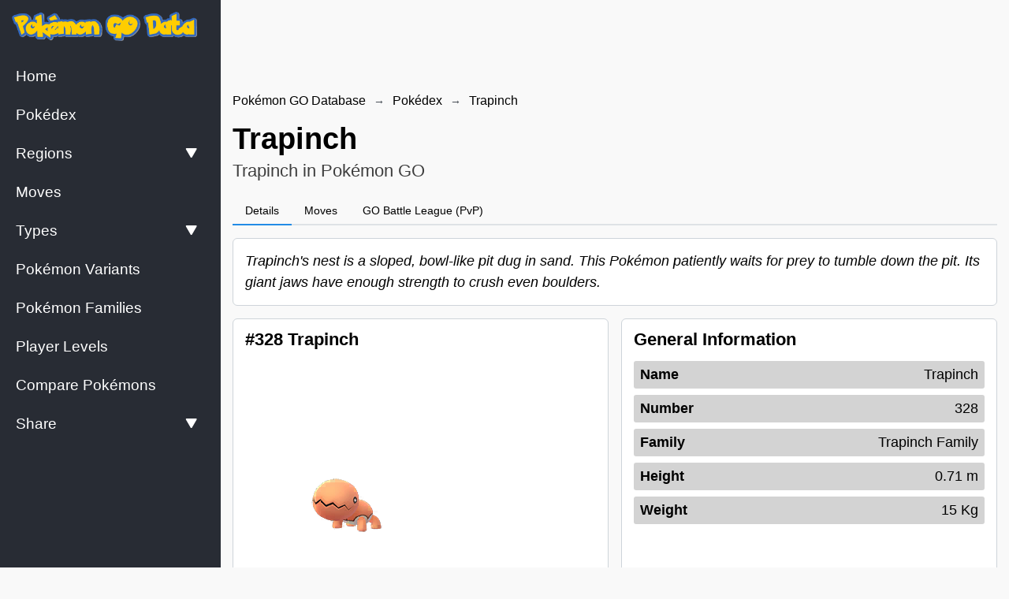

--- FILE ---
content_type: text/html; charset=utf-8
request_url: https://pokemongodata.com/pokemon/trapinch
body_size: 11504
content:
<!DOCTYPE html><html lang="en"><head><meta charSet="utf-8"/><meta name="viewport" content="width=device-width, height=device-height, initial-scale=1.0, minimum-scale=1.0, maximum-scale=1.0, user-scalable=no"/><meta name="format-detection" content="telephone=no"/><link rel="manifest" href="https://pokemongodata.com/manifest.json"/><link rel="shortcut icon" href="https://pokemongodata.com/images/favicon.png"/><link rel="icon" type="image/x-icon" href="https://pokemongodata.com/images/favicon.png"/><meta name="theme-color" content="#1a1b1e"/><meta name="msapplication-TileColor" content="#1a1b1e"/><meta name="robots" content="index, follow"/><meta name="application-name" content="Pokémon GO Database"/><meta name="author" content="Pokémon GO Database"/><meta name="copyright" content="Pokémon GO Database"/><meta name="designer" content="Pokémon GO Database"/><meta name="owner" content="Pokémon GO Database"/><meta property="og:site_name" content="Pokémon GO Database"/><meta name="twitter:site" content="@double_potion"/><meta name="twitter:creator" content="@double_potion"/><meta name="url" content="https://pokemongodata.com/pokemon/trapinch"/><meta property="og:url" content="https://pokemongodata.com/pokemon/trapinch"/><link rel="canonical" href="https://pokemongodata.com/pokemon/trapinch"/><meta property="og:type" content="website"/><meta name="twitter:card" content="summary_large_image"/><title>Trapinch | Pokémon GO Database</title><meta name="twitter:title" content="Trapinch | Pokémon GO Database"/><meta property="og:title" content="Trapinch | Pokémon GO Database"/><meta itemProp="name" content="Trapinch | Pokémon GO Database"/><meta name="description" content="Trapinch&#x27;s nest is a sloped, bowl-like pit dug in sand. This Pokémon patiently waits for prey to tumble down the pit. Its giant jaws have enough strength to crush even boulders."/><meta name="twitter:description" content="Trapinch&#x27;s nest is a sloped, bowl-like pit dug in sand. This Pokémon patiently waits for prey to tumble down the pit. Its giant jaws have enough strength to crush even boulders."/><meta property="og:description" content="Trapinch&#x27;s nest is a sloped, bowl-like pit dug in sand. This Pokémon patiently waits for prey to tumble down the pit. Its giant jaws have enough strength to crush even boulders."/><meta itemProp="description" content="Trapinch&#x27;s nest is a sloped, bowl-like pit dug in sand. This Pokémon patiently waits for prey to tumble down the pit. Its giant jaws have enough strength to crush even boulders."/><meta name="twitter:image:src" content="https://pokemongodata.com/images/thumbnail.jpg"/><meta property="og:image" content="https://pokemongodata.com/images/thumbnail.jpg"/><meta itemProp="image" content="https://pokemongodata.com/images/thumbnail.jpg"/><meta name="next-head-count" content="33"/><link rel="preload" href="/_next/static/css/aa94488fb30f8d6e.css" as="style"/><link rel="stylesheet" href="/_next/static/css/aa94488fb30f8d6e.css" data-n-g=""/><noscript data-n-css=""></noscript><script defer="" nomodule="" src="/_next/static/chunks/polyfills-c67a75d1b6f99dc8.js"></script><script src="/_next/static/chunks/webpack-62c02dad1a6a4cb4.js" defer=""></script><script src="/_next/static/chunks/framework-114634acb84f8baa.js" defer=""></script><script src="/_next/static/chunks/main-1759dfcc63943fcd.js" defer=""></script><script src="/_next/static/chunks/pages/_app-3713ac6ba7ef7598.js" defer=""></script><script src="/_next/static/chunks/0c428ae2-d940ec1a00cc7724.js" defer=""></script><script src="/_next/static/chunks/395-257d648f0a61c632.js" defer=""></script><script src="/_next/static/chunks/550-d200d249397e15d0.js" defer=""></script><script src="/_next/static/chunks/472-0f6e920aac28a22b.js" defer=""></script><script src="/_next/static/chunks/991-c9c15a065ca9f045.js" defer=""></script><script src="/_next/static/chunks/997-46425e32a8089325.js" defer=""></script><script src="/_next/static/chunks/709-e73c30b375b69d0d.js" defer=""></script><script src="/_next/static/chunks/704-bddbb036feb15b4d.js" defer=""></script><script src="/_next/static/chunks/726-13e15ad1533757a5.js" defer=""></script><script src="/_next/static/chunks/pages/pokemon/%5BpokemonSlug%5D-4c0a3f13fb367f69.js" defer=""></script><script src="/_next/static/MTeaB5WwpVKE-TnjI84PX/_buildManifest.js" defer=""></script><script src="/_next/static/MTeaB5WwpVKE-TnjI84PX/_ssgManifest.js" defer=""></script></head><body><div id="__next"><style data-emotion="css-global 1w883ez">html{font-family:sans-serif;line-height:1.15;-webkit-text-size-adjust:100%;-moz-text-size-adjust:100%;-ms-text-size-adjust:100%;text-size-adjust:100%;}body{margin:0;}article,aside,footer,header,nav,section,figcaption,figure,main{display:block;}h1{font-size:2em;}hr{box-sizing:content-box;height:0;overflow:visible;}pre{font-family:monospace,monospace;font-size:1em;}a{background:transparent;text-decoration-skip:objects;}a:active,a:hover{outline-width:0;}abbr[title]{border-bottom:none;-webkit-text-decoration:underline;text-decoration:underline;}b,strong{font-weight:bolder;}code,kbp,samp{font-family:monospace,monospace;font-size:1em;}dfn{font-style:italic;}mark{background-color:#ff0;color:#000;}small{font-size:80%;}sub,sup{font-size:75%;line-height:0;position:relative;vertical-align:baseline;}sup{top:-0.5em;}sub{bottom:-0.25em;}audio,video{display:inline-block;}audio:not([controls]){display:none;height:0;}img{border-style:none;vertical-align:middle;}svg:not(:root){overflow:hidden;}button,input,optgroup,select,textarea{font-family:sans-serif;font-size:100%;line-height:1.15;margin:0;}button,input{overflow:visible;}button,select{text-transform:none;}button,[type=reset],[type=submit]{-webkit-appearance:button;}button::-moz-focus-inner,[type=button]::-moz-focus-inner,[type=reset]::-moz-focus-inner,[type=submit]::-moz-focus-inner{border-style:none;padding:0;}button:-moz-focusring,[type=button]:-moz-focusring,[type=reset]:-moz-focusring,[type=submit]:-moz-focusring{outline:0.0625rem dotted ButtonText;}legend{box-sizing:border-box;color:inherit;display:table;max-width:100%;padding:0;white-space:normal;}progress{display:inline-block;vertical-align:baseline;}textarea{overflow:auto;}[type=checkbox],[type=radio]{box-sizing:border-box;padding:0;}[type=number]::-webkit-inner-spin-button,[type=number]::-webkit-outer-spin-button{height:auto;}[type=search]{-webkit-appearance:none;-moz-appearance:none;-ms-appearance:none;appearance:none;}[type=search]::-webkit-search-cancel-button,[type=search]::-webkit-search-decoration{-webkit-appearance:none;-moz-appearance:none;-ms-appearance:none;appearance:none;}::-webkit-file-upload-button{-webkit-appearance:button;-moz-appearance:button;-ms-appearance:button;appearance:button;font:inherit;}details,menu{display:block;}summary{display:-webkit-box;display:-webkit-list-item;display:-ms-list-itembox;display:list-item;}canvas{display:inline-block;}template{display:none;}</style><style data-emotion="css-global 1kvm0ug">*,*::before,*::after{box-sizing:border-box;}html{-webkit-print-color-scheme:light;color-scheme:light;}body{font-family:-apple-system,BlinkMacSystemFont,Segoe UI,Roboto,Helvetica,Arial,sans-serif,Apple Color Emoji,Segoe UI Emoji;background-color:#fff;color:#000;line-height:1.55;font-size:1rem;-webkit-font-smoothing:antialiased;-moz-osx-font-smoothing:grayscale;}</style><style data-emotion="css-global 1bjnxkv">:root,:root.light{--background-main-color:#f9f9f9;--background-paper-color:#ffffff;--text-primary-color:#000;--border-color:#ced4da;--link-color:blue;--nprogress-color:black;}:root.dark{--background-main-color:#1a1b1e;--background-paper-color:#111111;--text-primary-color:#fff;--border-color:#414141;--link-color:tomato;--nprogress-color:white;}html{line-height:1.15;-webkit-text-size-adjust:100%;}body{margin:0;}main{display:block;}h1{font-size:2em;margin:0.67em 0;}hr{box-sizing:content-box;height:0;overflow:visible;}pre{font-family:monospace,monospace;font-size:1em;}a{background-color:transparent;}abbr[title]{border-bottom:none;-webkit-text-decoration:underline;text-decoration:underline;-webkit-text-decoration:underline dotted;text-decoration:underline dotted;}b,strong{font-weight:bolder;}code,kbd,samp{font-family:monospace,monospace;font-size:1em;}small{font-size:80%;}sub,sup{font-size:75%;line-height:0;position:relative;vertical-align:baseline;}sub{bottom:-0.25em;}sup{top:-0.5em;}img{border-style:none;}button,input,optgroup,select,textarea{font-family:inherit;font-size:100%;line-height:1.15;margin:0;}button,input{overflow:visible;}button,select{text-transform:none;}button,[type='button'],[type='reset'],[type='submit']{-webkit-appearance:button;}button::-moz-focus-inner,[type='button']::-moz-focus-inner,[type='reset']::-moz-focus-inner,[type='submit']::-moz-focus-inner{border-style:none;padding:0;}button:-moz-focusring,[type='button']:-moz-focusring,[type='reset']:-moz-focusring,[type='submit']:-moz-focusring{outline:1px dotted ButtonText;}fieldset{padding:0.35em 0.75em 0.625em;}legend{box-sizing:border-box;color:inherit;display:table;max-width:100%;padding:0;white-space:normal;}progress{vertical-align:baseline;}textarea{overflow:auto;}[type='checkbox'],[type='radio']{box-sizing:border-box;padding:0;}[type='number']::-webkit-inner-spin-button,[type='number']::-webkit-outer-spin-button{height:auto;}[type='search']{-webkit-appearance:textfield;outline-offset:-2px;}[type='search']::-webkit-search-decoration{-webkit-appearance:none;}::-webkit-file-upload-button{-webkit-appearance:button;font:inherit;}details{display:block;}summary{display:-webkit-box;display:-webkit-list-item;display:-ms-list-itembox;display:list-item;}template{display:none;}[hidden]{display:none;}*,*::before,*::after{box-sizing:border-box;}body{font-family:sans-serif;margin:0;padding:0;}img{max-width:100%;vertical-align:middle;}svg{max-width:100%;vertical-align:middle;}iframe{max-width:100%;}video{max-width:100%;}object{max-width:100%;}b{font-weight:bold;}strong{font-weight:bold;}a{cursor:pointer;-webkit-text-decoration:none;text-decoration:none;}a:hover{-webkit-text-decoration:none;text-decoration:none;}button{display:block;max-width:100%;cursor:pointer;}button:disabled{cursor:not-allowed;}select{display:block;max-width:100%;cursor:pointer;}select:disabled{cursor:not-allowed;}input{display:block;max-width:100%;}input:disabled{cursor:not-allowed;}textarea{display:block;resize:none;max-width:100%;}textarea:disabled{cursor:not-allowed;}ul{list-style-type:none;margin:0;padding:0;}ol{list-style-type:none;margin:0;padding:0;}p{margin:0;padding:0;}h1{margin:0;padding:0;}h2{margin:0;padding:0;}h3{margin:0;padding:0;}h4{margin:0;padding:0;}h5{margin:0;padding:0;}h6{margin:0;padding:0;}table{border-collapse:collapse;border-spacing:0;}blockquote{quotes:none;}q{quotes:none;}article{display:block;}aside{display:block;}details{display:block;}figcaption{display:block;}figure{display:block;}footer{display:block;}header{display:block;}hgroup{display:block;}menu{display:block;}nav{display:block;}section{display:block;}html{background:#f9f9f9;}body{background-color:var(--background-paper-color);touch-action:pan-x pan-y;font-family:-apple-system,BlinkMacSystemFont,Segoe UI,Roboto,Oxygen,Ubuntu,Cantarell,Fira Sans,Droid Sans,Helvetica Neue,sans-serif;background:#f9f9f9;}b,strong{font-weight:700;}code{font-family:monospace;}select{cursor:context-menu;}select:hover{cursor:context-menu;}#nprogress{z-index:80!important;}#nprogress .bar{z-index:80!important;}#nprogress .bar{background:var(--nprogress-color)!important;}#nprogress .peg{box-shadow:0 0 10px var(--nprogress-color),0 0 5px var(--nprogress-color);}#nprogress .spinner-icon{border-top-color:var(--nprogress-color);border-left-color:var(--nprogress-color);}</style><style data-emotion="css o8shmw">@media (min-width: 900px){.css-o8shmw{display:none;}}</style><div class="css-o8shmw"><style data-emotion="css 121yc98">.css-121yc98{z-index:40;position:fixed;top:0;left:0;right:0;width:100%;height:60px;background:#282c34;}</style><nav class="css-121yc98"><style data-emotion="css dnq2fu">.css-dnq2fu{width:100%;padding-right:15px;padding-left:15px;}</style><div class="css-dnq2fu"><style data-emotion="css 1eab770">.css-1eab770{display:-webkit-box;display:-webkit-flex;display:-ms-flexbox;display:flex;-webkit-align-items:center;-webkit-box-align:center;-ms-flex-align:center;align-items:center;-webkit-box-pack:justify;-webkit-justify-content:space-between;justify-content:space-between;height:60px;}</style><div class="css-1eab770"><style data-emotion="css pxj80m">.css-pxj80m{height:100%;display:-webkit-box;display:-webkit-flex;display:-ms-flexbox;display:flex;-webkit-align-items:center;-webkit-box-align:center;-ms-flex-align:center;align-items:center;gap:1rem;}</style><div class="css-pxj80m"><style data-emotion="css 1pw6nhh">.css-1pw6nhh{display:block;}.css-1pw6nhh>img{width:calc(280px - 30px - 15px);}</style><style data-emotion="css ckvylv">.css-ckvylv{-webkit-text-decoration:none;text-decoration:none;color:currentColor;display:block;}.css-ckvylv>img{width:calc(280px - 30px - 15px);}</style><a target="_self" class="css-ckvylv" href="/"><img src="/images/logo-letters.png" alt="Pokémon GO Database"/></a><style data-emotion="css 1f7pxf8">.css-1f7pxf8{display:none;}@media (min-width: 900px){.css-1f7pxf8{height:100%;display:-webkit-box;display:-webkit-flex;display:-ms-flexbox;display:flex;-webkit-align-items:center;-webkit-box-align:center;-ms-flex-align:center;align-items:center;}.css-1f7pxf8>li{display:-webkit-box;display:-webkit-flex;display:-ms-flexbox;display:flex;-webkit-align-items:center;-webkit-box-align:center;-ms-flex-align:center;align-items:center;height:100%;border-right:1px solid var(--border-color);}.css-1f7pxf8>li:first-of-type{border-left:1px solid var(--border-color);}.css-1f7pxf8>li>a{padding-left:1rem;padding-right:1rem;}}</style><ul class="css-1f7pxf8"></ul></div><style data-emotion="css 16k6vmy">.css-16k6vmy{height:100%;display:grid;-webkit-align-items:center;-webkit-box-align:center;-ms-flex-align:center;align-items:center;grid-template-columns:repeat(2, minmax(0, auto));grid-gap:0.5rem;}</style><div class="css-16k6vmy"><button class="mantine-UnstyledButton-root mantine-ActionIcon-root mantine-zsfb28" type="button"><svg stroke="currentColor" fill="currentColor" stroke-width="0" viewBox="0 0 1024 1024" height="18" width="18" xmlns="http://www.w3.org/2000/svg"><path d="M904 160H120c-4.4 0-8 3.6-8 8v64c0 4.4 3.6 8 8 8h784c4.4 0 8-3.6 8-8v-64c0-4.4-3.6-8-8-8zm0 624H120c-4.4 0-8 3.6-8 8v64c0 4.4 3.6 8 8 8h784c4.4 0 8-3.6 8-8v-64c0-4.4-3.6-8-8-8zm0-312H120c-4.4 0-8 3.6-8 8v64c0 4.4 3.6 8 8 8h784c4.4 0 8-3.6 8-8v-64c0-4.4-3.6-8-8-8z"></path></svg></button></div></div></div></nav></div><style data-emotion="css 143ghy">@media (max-width: 899px){.css-143ghy{display:none;}}</style><div class="css-143ghy"><style data-emotion="css 6x3c9x">.css-6x3c9x{background:#282c34;z-index:40;display:-webkit-box;display:-webkit-flex;display:-ms-flexbox;display:flex;-webkit-flex-direction:column;-ms-flex-direction:column;flex-direction:column;-webkit-box-pack:justify;-webkit-justify-content:space-between;justify-content:space-between;position:fixed;top:0;bottom:0;left:0;width:280px;height:100%;max-height:100vh;color:white;overflow-y:auto;}</style><nav class="css-6x3c9x"><aside class="css-0"><style data-emotion="css 6no3oo">.css-6no3oo{padding:15px;}</style><div class="css-6no3oo"><style data-emotion="css 1pw6nhh">.css-1pw6nhh{display:block;}.css-1pw6nhh>img{width:calc(280px - 30px - 15px);}</style><style data-emotion="css ckvylv">.css-ckvylv{-webkit-text-decoration:none;text-decoration:none;color:currentColor;display:block;}.css-ckvylv>img{width:calc(280px - 30px - 15px);}</style><a target="_self" class="css-ckvylv" href="/"><img src="/images/logo-letters.png" alt="Pokémon GO Database"/></a></div><div><style data-emotion="css ro98xk">.css-ro98xk{padding:5px 0;}.css-ro98xk >li{padding:5px 10px;}</style><ul class="css-ro98xk"><li><style data-emotion="css 1f7yby6">.css-1f7yby6{display:-webkit-box;display:-webkit-flex;display:-ms-flexbox;display:flex;-webkit-align-items:center;-webkit-box-align:center;-ms-flex-align:center;align-items:center;padding:10px 10px;font-size:1.2rem;background:transparent;width:100%;outline:none;border:none;line-height:1;border-radius:5px;-webkit-transition:all 0.05s ease;transition:all 0.05s ease;-webkit-box-pack:justify;-webkit-justify-content:space-between;justify-content:space-between;color:white;background:transparent;opacity:1;}.css-1f7yby6:hover{color:white;background:#3c3c3d;opacity:1;}</style><style data-emotion="css 1ok4kk8">.css-1ok4kk8{-webkit-text-decoration:none;text-decoration:none;color:currentColor;display:-webkit-box;display:-webkit-flex;display:-ms-flexbox;display:flex;-webkit-align-items:center;-webkit-box-align:center;-ms-flex-align:center;align-items:center;padding:10px 10px;font-size:1.2rem;background:transparent;width:100%;outline:none;border:none;line-height:1;border-radius:5px;-webkit-transition:all 0.05s ease;transition:all 0.05s ease;-webkit-box-pack:justify;-webkit-justify-content:space-between;justify-content:space-between;color:white;background:transparent;opacity:1;}.css-1ok4kk8:hover{color:white;background:#3c3c3d;opacity:1;}</style><a target="_self" class="css-1ok4kk8" aria-label="Home" href="/"><style data-emotion="css 7kp13n">.css-7kp13n{display:inline-block;}</style><span class="css-7kp13n">Home</span></a></li><li><a target="_self" class="css-1ok4kk8" aria-label="Pokédex" href="/pokedex"><span class="css-7kp13n">Pokédex</span></a></li><li><button class="css-1f7yby6"><div><span class="css-7kp13n">Regions</span></div><svg stroke="currentColor" fill="currentColor" stroke-width="0" viewBox="0 0 16 16" style="height:14px;transform:rotate(180deg);margin-right:0.5rem" height="1em" width="1em" xmlns="http://www.w3.org/2000/svg"><path fill-rule="evenodd" d="M7.022 1.566a1.13 1.13 0 0 1 1.96 0l6.857 11.667c.457.778-.092 1.767-.98 1.767H1.144c-.889 0-1.437-.99-.98-1.767L7.022 1.566z"></path></svg></button></li><li><a target="_self" class="css-1ok4kk8" aria-label="Moves" href="/moves"><span class="css-7kp13n">Moves</span></a></li><li><button class="css-1f7yby6"><div><span class="css-7kp13n">Types</span></div><svg stroke="currentColor" fill="currentColor" stroke-width="0" viewBox="0 0 16 16" style="height:14px;transform:rotate(180deg);margin-right:0.5rem" height="1em" width="1em" xmlns="http://www.w3.org/2000/svg"><path fill-rule="evenodd" d="M7.022 1.566a1.13 1.13 0 0 1 1.96 0l6.857 11.667c.457.778-.092 1.767-.98 1.767H1.144c-.889 0-1.437-.99-.98-1.767L7.022 1.566z"></path></svg></button></li><li><a target="_self" class="css-1ok4kk8" aria-label="Pokémon Variants" href="/pokemon-variants"><span class="css-7kp13n">Pokémon Variants</span></a></li><li><a target="_self" class="css-1ok4kk8" aria-label="Pokémon Families" href="/families"><span class="css-7kp13n">Pokémon Families</span></a></li><li><a target="_self" class="css-1ok4kk8" aria-label="Player Levels" href="/player-levels"><span class="css-7kp13n">Player Levels</span></a></li><li><a target="_self" class="css-1ok4kk8" aria-label="Compare Pokémons" href="/compare"><span class="css-7kp13n">Compare Pokémons</span></a></li><li><button class="css-1f7yby6"><span class="css-7kp13n">Share</span><svg stroke="currentColor" fill="currentColor" stroke-width="0" viewBox="0 0 16 16" style="height:14px;transform:rotate(180deg);margin-right:0.5rem" height="1em" width="1em" xmlns="http://www.w3.org/2000/svg"><path fill-rule="evenodd" d="M7.022 1.566a1.13 1.13 0 0 1 1.96 0l6.857 11.667c.457.778-.092 1.767-.98 1.767H1.144c-.889 0-1.437-.99-.98-1.767L7.022 1.566z"></path></svg></button></li></ul></div></aside></nav></div><style data-emotion="css t9cd8z">.css-t9cd8z{width:100%;max-height:60px;background:#f9f9f9;z-index:20;text-align:center;margin:0 auto;margin-top:60px;margin-bottom:15px;}.css-t9cd8z>div{text-align:center;margin:0 auto;}@media (min-width: 900px){.css-t9cd8z{max-height:90px;position:initial;border-bottom:none;text-align:left;margin-top:15px;margin-bottom:15px;margin-left:0;margin-right:auto;padding-left:calc(280px + 15px);}.css-t9cd8z>div{text-align:left;margin-left:0;margin-right:auto;}}</style><div class="css-t9cd8z"><div style="width:100%"><ins class="adsbygoogle" style="display:block;width:100%" data-ad-client="ca-pub-5001783131854809" data-ad-slot="7479120252" data-ad-format="horizontal" data-full-width-responsive="false"></ins></div></div><style data-emotion="css 1imdirz">@media (min-width: 900px){.css-1imdirz{padding-left:280px;}}</style><div class="css-1imdirz"><style data-emotion="css 11rfe3y">.css-11rfe3y{background:#f9f9f9;}@media (min-width: 900px){.css-11rfe3y{padding-bottom:15px;}}</style><main style="padding-top:0" class="css-11rfe3y"><style data-emotion="css dnq2fu">.css-dnq2fu{width:100%;padding-right:15px;padding-left:15px;}</style><div class="css-dnq2fu"><div class="mantine-Breadcrumbs-root mantine-1ujbd2v" style="overflow:hidden"><style data-emotion="css 1iai301">.css-1iai301{-webkit-text-decoration:none;text-decoration:none;color:currentColor;}</style><a target="_self" class="mantine-Text-root mantine-Anchor-root mantine-Breadcrumbs-breadcrumb mantine-1xx95jg css-1iai301" href="/">Pokémon GO Database</a><div class="mantine-Text-root mantine-Breadcrumbs-separator mantine-qa5af0">→</div><a target="_self" class="mantine-Text-root mantine-Anchor-root mantine-Breadcrumbs-breadcrumb mantine-1xx95jg css-1iai301" href="/pokedex">Pokédex</a><div class="mantine-Text-root mantine-Breadcrumbs-separator mantine-qa5af0">→</div><a target="_self" class="mantine-Text-root mantine-Anchor-root mantine-Breadcrumbs-breadcrumb mantine-1xx95jg css-1iai301" href="/pokemon/trapinch">Trapinch</a></div><style data-emotion="css keylbb">.css-keylbb{color:var(--text-primary-color);padding-top:1rem;padding-bottom:1rem;}@media (min-width: 600px){.css-keylbb{padding-top:1rem;padding-bottom:1rem;}}</style><div class="css-keylbb"><style data-emotion="css 17kie7p">.css-17kie7p{font-size:1.8rem;line-height:1.25;margin-bottom:0.25rem;}@media (min-width: 600px){.css-17kie7p{font-size:2.4rem;margin-bottom:0;}}</style><h1 class="css-17kie7p">Trapinch</h1><style data-emotion="css a3r44y">.css-a3r44y{opacity:0.75;margin:0;font-size:1.2rem;}@media (min-width: 600px){.css-a3r44y{font-size:1.4rem;}}</style><p class="css-a3r44y">Trapinch in Pokémon GO</p></div><div class="css-0"><div class="mantine-Tabs-root mantine-ro6hk9"><div class="mantine-Tabs-tabsList mantine-fq0g4p" role="tablist" aria-orientation="horizontal"><button class="mantine-UnstyledButton-root mantine-Tabs-tab mantine-1hher0m" type="button" data-active="true" role="tab" id="mantine-R14d6tb6-tab-details" aria-selected="true" tabindex="0" aria-controls="mantine-R14d6tb6-panel-details"><span class="mantine-480qv8 mantine-Tabs-tabLabel"><a target="_self" class="css-1iai301" href="/pokemon/trapinch">Details</a></span></button><button class="mantine-UnstyledButton-root mantine-Tabs-tab mantine-1hher0m" type="button" role="tab" id="mantine-R14d6tb6-tab-moves" aria-selected="false" tabindex="-1" aria-controls="mantine-R14d6tb6-panel-moves"><span class="mantine-480qv8 mantine-Tabs-tabLabel"><a target="_self" class="css-1iai301" href="/pokemon/trapinch/moves">Moves</a></span></button><button class="mantine-UnstyledButton-root mantine-Tabs-tab mantine-1hher0m" type="button" role="tab" id="mantine-R14d6tb6-tab-pvp" aria-selected="false" tabindex="-1" aria-controls="mantine-R14d6tb6-panel-pvp"><span class="mantine-480qv8 mantine-Tabs-tabLabel"><a target="_self" class="css-1iai301" href="/pokemon/trapinch/pvp">GO Battle League (PvP)</a></span></button></div></div></div><style data-emotion="css 1owrq6d">.css-1owrq6d{background:white;border:1px solid var(--border-color);padding:15px;border-radius:6px;}</style><div class="css-1owrq6d" style="margin:1rem 0"><style data-emotion="css eth21e">.css-eth21e{font-style:italic;font-size:18px;}</style><p class="css-eth21e">Trapinch&#x27;s nest is a sloped, bowl-like pit dug in sand. This Pokémon patiently waits for prey to tumble down the pit. Its giant jaws have enough strength to crush even boulders.</p></div><style data-emotion="css o3ng7h">.css-o3ng7h{display:grid;grid-template-columns:repeat(1, 1fr);grid-gap:1rem;}@media (min-width: 600px) and (max-width: 899px){.css-o3ng7h{grid-template-columns:repeat(1, 1fr);}}@media (min-width: 900px) and (max-width: 1199px){.css-o3ng7h{grid-template-columns:repeat(2, 1fr);}}@media (min-width: 1200px){.css-o3ng7h{grid-template-columns:repeat(2, 1fr);}}</style><h1 class="css-o3ng7h"><div class="css-1owrq6d"><style data-emotion="css 1mbpmuj">.css-1mbpmuj{font-size:22px;line-height:1;margin-bottom:1rem;}</style><h2 class="css-1mbpmuj">#328 Trapinch</h2><style data-emotion="css 1a7w8s3">.css-1a7w8s3{max-width:100%;margin-bottom:2rem;}</style><img src="/images/pokemons/pokemon-328-00.png" alt="Trapinch" class="css-1a7w8s3"/><style data-emotion="css 1g10rti">.css-1g10rti>li:not(:last-of-type){margin-bottom:0.5rem;}</style><ul class="css-1g10rti"><li><style data-emotion="css v7yip2">.css-v7yip2{display:-webkit-box;display:-webkit-flex;display:-ms-flexbox;display:flex;-webkit-align-items:center;-webkit-box-align:center;-ms-flex-align:center;align-items:center;padding:0.5rem;color:white;border-radius:4px;-webkit-transition:all 0.1s ease-in-out;transition:all 0.1s ease-in-out;}.css-v7yip2:hover{opacity:0.75;}.css-v7yip2>img{margin-right:0.5rem;background:white;width:36px;padding:2px;border-radius:50%;}.css-v7yip2>div{font-weight:bold;-webkit-transform:translateY(0px);-moz-transform:translateY(0px);-ms-transform:translateY(0px);transform:translateY(0px);}</style><style data-emotion="css 1flenwo">.css-1flenwo{-webkit-text-decoration:none;text-decoration:none;color:currentColor;display:-webkit-box;display:-webkit-flex;display:-ms-flexbox;display:flex;-webkit-align-items:center;-webkit-box-align:center;-ms-flex-align:center;align-items:center;padding:0.5rem;color:white;border-radius:4px;-webkit-transition:all 0.1s ease-in-out;transition:all 0.1s ease-in-out;}.css-1flenwo:hover{opacity:0.75;}.css-1flenwo>img{margin-right:0.5rem;background:white;width:36px;padding:2px;border-radius:50%;}.css-1flenwo>div{font-weight:bold;-webkit-transform:translateY(0px);-moz-transform:translateY(0px);-ms-transform:translateY(0px);transform:translateY(0px);}</style><a target="_self" class="css-1flenwo" style="background:#E0C068" href="/type/ground"><img src="/images/types/ground-bordered.png" alt="Ground"/><div>Ground</div></a></li></ul></div><div class="css-1owrq6d"><h2 class="css-1mbpmuj">General Information</h2><ul><style data-emotion="css 1izlkgi">.css-1izlkgi{font-size:1rem;display:-webkit-box;display:-webkit-flex;display:-ms-flexbox;display:flex;-webkit-align-items:center;-webkit-box-align:center;-ms-flex-align:center;align-items:center;-webkit-box-pack:justify;-webkit-justify-content:space-between;justify-content:space-between;background:lightgrey;padding:0.25rem 0.5rem;font-size:18px;border-radius:3px;}.css-1izlkgi:not(:last-of-type){margin-bottom:0.5rem;}.css-1izlkgi>span:first-of-type{display:block;margin:0;margin-right:0.25rem;font-weight:bold;}.css-1izlkgi>span:last-of-type{display:block;margin:0;font-weight:normal;}.css-1izlkgi a:hover{-webkit-text-decoration:underline;text-decoration:underline;}</style><li class="css-1izlkgi"><span>Name</span><span>Trapinch</span></li><li class="css-1izlkgi"><span>Number</span><span>328</span></li><li class="css-1izlkgi"><span>Family</span><span><a target="_self" class="css-1iai301" href="/family/trapinch">Trapinch<!-- --> Family</a></span></li><li class="css-1izlkgi"><span>Height</span><span>0.71 m</span></li><li class="css-1izlkgi"><span>Weight</span><span>15 Kg</span></li></ul></div><div class="css-1owrq6d"><h2 class="css-1mbpmuj">Trapinch Stats</h2><ul><li class="css-1izlkgi"><span>Base Attack</span><span>162</span></li><li class="css-1izlkgi"><span>Base Defense</span><span>78</span></li><li class="css-1izlkgi"><span>Base Stamina</span><span>128</span></li></ul></div><div class="css-1owrq6d"><h2 class="css-1mbpmuj">Trapinch as a Buddy</h2><ul><li class="css-1izlkgi"><span>Km per Candy</span><span>5</span></li><li class="css-1izlkgi"><span>Mega Energy Award</span><span>n/a</span></li></ul></div><div class="css-1owrq6d"><h2 class="css-1mbpmuj">Encounter</h2><ul><li class="css-1izlkgi"><span>Base Capture Rate</span><span>40%</span></li><li class="css-1izlkgi"><span>Base Flee Rate</span><span>9%</span></li><li class="css-1izlkgi"><span>Attack Probability</span><span>20%</span></li><li class="css-1izlkgi"><span>Attack Timer</span><span>20 s</span></li><li class="css-1izlkgi"><span>Dodge Probability</span><span>5%</span></li><li class="css-1izlkgi"><span>Dodge Duration</span><span>1 s</span></li><li class="css-1izlkgi"><span>Movement Type</span><span>Jump</span></li><li class="css-1izlkgi"><span>Movement Timer</span><span>11 s</span></li><li class="css-1izlkgi"><span>Jump Timer</span><span>1.1 s</span></li><li class="css-1izlkgi"><span>Minimum Actions Frequency</span><span>0.2 s</span></li><li class="css-1izlkgi"><span>Maximum Actions Frequency</span><span>1.6 s</span></li></ul></div><div class="css-1owrq6d"><h2 class="css-1mbpmuj">Trapinch Settings</h2><ul><li class="css-1izlkgi"><span>Final Evolution</span><span>No</span></li><li class="css-1izlkgi"><span>Level 25 CP</span><span>722</span></li><li class="css-1izlkgi"><span>3rd Move Candy Cost</span><span>75</span></li><li class="css-1izlkgi"><span>3rd Move Stardust Cost</span><span>75000</span></li><li class="css-1izlkgi"><span>Tradable</span><span>Yes</span></li><li class="css-1izlkgi"><span>Transferable</span><span>Yes</span></li><li class="css-1izlkgi"><span>Deployable</span><span>Yes</span></li></ul></div></h1><br/><style data-emotion="css uwm08x">.css-uwm08x{color:var(--text-primary-color);padding-top:1rem;padding-bottom:1rem;border-bottom:2px solid #282c34;margin-bottom:0.75rem;}@media (min-width: 600px){.css-uwm08x{padding-top:0.75rem;padding-bottom:0.75rem;}}</style><div class="css-uwm08x"><style data-emotion="css 39p8hn">.css-39p8hn{color:#282c34;font-size:1.4rem;line-height:1.25;margin-bottom:0.25rem;}@media (min-width: 600px){.css-39p8hn{font-size:1.8rem;margin-bottom:0;}}</style><h2 class="css-39p8hn">Trapinch Evolutions</h2><p class="css-a3r44y">Found 3 evolution forms of the Trapinch family</p></div><style data-emotion="css fugy5p">.css-fugy5p{display:grid;grid-template-columns:1fr;grid-gap:0.5rem;-webkit-align-items:center;-webkit-box-align:center;-ms-flex-align:center;align-items:center;}@media (min-width: 600px){.css-fugy5p{grid-template-columns:repeat(2, minmax(0, 1fr));}}@media (min-width: 900px){.css-fugy5p{grid-template-columns:repeat(3, minmax(0, 1fr));}}@media (min-width: 1200px){.css-fugy5p{grid-template-columns:repeat(4, minmax(0, 1fr));}}</style><ul class="css-fugy5p"><li><style data-emotion="css 100678u">.css-100678u{display:grid;grid-template-columns:minmax(0, 100px) minmax(0, 1fr);grid-gap:1rem;-webkit-align-items:center;-webkit-box-align:center;-ms-flex-align:center;align-items:center;border-radius:4px;border:1px solid #ced4da;background-color:white;padding:0.5rem;}.css-100678u:hover{background-color:#f9f9f9;}</style><style data-emotion="css 6ckaq1">.css-6ckaq1{-webkit-text-decoration:none;text-decoration:none;color:currentColor;display:grid;grid-template-columns:minmax(0, 100px) minmax(0, 1fr);grid-gap:1rem;-webkit-align-items:center;-webkit-box-align:center;-ms-flex-align:center;align-items:center;border-radius:4px;border:1px solid #ced4da;background-color:white;padding:0.5rem;}.css-6ckaq1:hover{background-color:#f9f9f9;}</style><a target="_self" class="css-6ckaq1" href="/pokemon/trapinch"><style data-emotion="css auuqcm">.css-auuqcm{border:1px solid #ced4da;border-radius:4px;background:white;}</style><img src="/images/pokemons/pokemon-328-00.png" class="css-auuqcm"/><div><style data-emotion="css 17qiaj9">.css-17qiaj9{white-space:nowrap;overflow:hidden;text-overflow:ellipsis;margin:0;line-height:1.25;font-size:18px;margin-bottom:0.25rem;}</style><h2 class="css-17qiaj9">Trapinch</h2><style data-emotion="css 1k6op4h">.css-1k6op4h{display:-webkit-box;display:-webkit-flex;display:-ms-flexbox;display:flex;-webkit-align-items:center;-webkit-box-align:center;-ms-flex-align:center;align-items:center;gap:0.25rem;}.css-1k6op4h>li{max-width:25px;}</style><ul class="css-1k6op4h"><li><img src="/images/types/ground-bordered.png" alt="Ground"/></li></ul></div></a></li><li><a target="_self" class="css-6ckaq1" href="/pokemon/vibrava"><img src="/images/pokemons/pokemon-329-00.png" class="css-auuqcm"/><div><h2 class="css-17qiaj9">Vibrava</h2><ul class="css-1k6op4h"><li><img src="/images/types/ground-bordered.png" alt="Ground"/></li><li><img src="/images/types/dragon-bordered.png" alt="Dragon"/></li></ul></div></a></li><li><a target="_self" class="css-6ckaq1" href="/pokemon/flygon"><img src="/images/pokemons/pokemon-330-00.png" class="css-auuqcm"/><div><h2 class="css-17qiaj9">Flygon</h2><ul class="css-1k6op4h"><li><img src="/images/types/ground-bordered.png" alt="Ground"/></li><li><img src="/images/types/dragon-bordered.png" alt="Dragon"/></li></ul></div></a></li></ul><br/><div class="css-uwm08x"><h2 class="css-39p8hn">Trapinch Variants</h2><p class="css-a3r44y">Trapinch has 3 variants in Pokémon GO</p></div><ul class="css-fugy5p"><li><a target="_self" class="css-6ckaq1" href="/pokemon/trapinch"><img src="/images/pokemons/pokemon-328-00.png" class="css-auuqcm"/><div><h2 class="css-17qiaj9">Trapinch</h2><ul class="css-1k6op4h"><li><img src="/images/types/ground-bordered.png" alt="Ground"/></li></ul></div></a></li><li><a target="_self" class="css-6ckaq1" href="/pokemon/trapinch-purified"><img src="/images/pokemons/pokemon-328-00.png" class="css-auuqcm"/><div><h2 class="css-17qiaj9">Trapinch (Purified)</h2><ul class="css-1k6op4h"><li><img src="/images/types/ground-bordered.png" alt="Ground"/></li></ul></div></a></li><li><a target="_self" class="css-6ckaq1" href="/pokemon/trapinch-shadow"><img src="/images/pokemons/pokemon-328-00.png" class="css-auuqcm"/><div><h2 class="css-17qiaj9">Trapinch (Shadow)</h2><ul class="css-1k6op4h"><li><img src="/images/types/ground-bordered.png" alt="Ground"/></li></ul></div></a></li></ul><style data-emotion="css wemnw5">.css-wemnw5{text-align:center;margin:0 auto;margin-top:2rem;}@media (min-width: 900px){.css-wemnw5{text-align:left;margin-left:0;margin-right:auto;}}</style><div class="css-wemnw5"><div style="width:100%"><ins class="adsbygoogle" style="display:block;width:100%" data-ad-client="ca-pub-5001783131854809" data-ad-slot="7479120252" data-ad-format="auto" data-full-width-responsive="true"></ins></div></div></div></main><style data-emotion="css 1mjbjp5">.css-1mjbjp5{border-top:1px solid var(--border-color);padding-top:2rem;padding-bottom:15px;background:var(--background-paper-color);}@media (min-width: 900px){.css-1mjbjp5{padding-top:2rem;padding-bottom:15px;}}</style><footer class="css-1mjbjp5"><div class="css-dnq2fu"><style data-emotion="css 1qim94v">.css-1qim94v{display:grid;grid-gap:1rem;grid-template-columns:1fr;}@media (min-width: 900px){.css-1qim94v{grid-template-columns:minmax(0, 2fr) minmax(0, 4fr);}}</style><div class="css-1qim94v"><style data-emotion="css sfanwu">.css-sfanwu{margin-bottom:1rem;}@media (min-width: 900px){.css-sfanwu{margin-bottom:0;}}</style><div class="css-sfanwu"><style data-emotion="css 1pw6nhh">.css-1pw6nhh{display:block;}.css-1pw6nhh>img{width:calc(280px - 30px - 15px);}</style><style data-emotion="css ckvylv">.css-ckvylv{-webkit-text-decoration:none;text-decoration:none;color:currentColor;display:block;}.css-ckvylv>img{width:calc(280px - 30px - 15px);}</style><a target="_self" class="css-ckvylv" href="/"><img src="/images/logo-letters.png" alt="Pokémon GO Database"/></a><style data-emotion="css 1i0vo59">.css-1i0vo59{margin-top:1rem;max-width:750px;margin-bottom:0.75rem;}</style><p class="css-1i0vo59">Explore regions, pokémons, types, moves, and more from the Pokémon GO game.</p><style data-emotion="css 1h8bg1u">.css-1h8bg1u{margin-top:0.5rem;display:grid;-webkit-align-items:center;-webkit-box-align:center;-ms-flex-align:center;align-items:center;grid-template-columns:repeat(4, minmax(0, 50px));grid-gap:0.5rem;}</style><ul class="css-1h8bg1u" style="margin-top:1.25rem"><style data-emotion="css bo7s6e">.css-bo7s6e{width:100%;border:1px solid var(--border-color);border-radius:4px;overflow:hidden;height:50px;}.css-bo7s6e >a{display:block;width:100%;height:100%;display:-webkit-box;display:-webkit-flex;display:-ms-flexbox;display:flex;-webkit-align-items:center;-webkit-box-align:center;-ms-flex-align:center;align-items:center;-webkit-box-pack:center;-ms-flex-pack:center;-webkit-justify-content:center;justify-content:center;background:var(--background-paper-color);color:var(--text-primary-color);}.css-bo7s6e >a:hover{background:var(--background-main-color);}</style><li class="css-bo7s6e"><a target="_blank noopener" title="Share on Twitter" href="https://twitter.com/intent/tweet?url=https://pokemongodata.com/pokemon/trapinch"><svg stroke="currentColor" fill="currentColor" stroke-width="0" viewBox="0 0 512 512" height="1em" width="1em" xmlns="http://www.w3.org/2000/svg"><path d="M459.37 151.716c.325 4.548.325 9.097.325 13.645 0 138.72-105.583 298.558-298.558 298.558-59.452 0-114.68-17.219-161.137-47.106 8.447.974 16.568 1.299 25.34 1.299 49.055 0 94.213-16.568 130.274-44.832-46.132-.975-84.792-31.188-98.112-72.772 6.498.974 12.995 1.624 19.818 1.624 9.421 0 18.843-1.3 27.614-3.573-48.081-9.747-84.143-51.98-84.143-102.985v-1.299c13.969 7.797 30.214 12.67 47.431 13.319-28.264-18.843-46.781-51.005-46.781-87.391 0-19.492 5.197-37.36 14.294-52.954 51.655 63.675 129.3 105.258 216.365 109.807-1.624-7.797-2.599-15.918-2.599-24.04 0-57.828 46.782-104.934 104.934-104.934 30.213 0 57.502 12.67 76.67 33.137 23.715-4.548 46.456-13.32 66.599-25.34-7.798 24.366-24.366 44.833-46.132 57.827 21.117-2.273 41.584-8.122 60.426-16.243-14.292 20.791-32.161 39.308-52.628 54.253z"></path></svg></a></li><li class="css-bo7s6e"><a target="_blank noopener" title="Share on Reddit" href="https://reddit.com/submit?url=https://pokemongodata.com/pokemon/trapinch"><svg stroke="currentColor" fill="currentColor" stroke-width="0" viewBox="0 0 512 512" height="1em" width="1em" xmlns="http://www.w3.org/2000/svg"><path d="M440.3 203.5c-15 0-28.2 6.2-37.9 15.9-35.7-24.7-83.8-40.6-137.1-42.3L293 52.3l88.2 19.8c0 21.6 17.6 39.2 39.2 39.2 22 0 39.7-18.1 39.7-39.7s-17.6-39.7-39.7-39.7c-15.4 0-28.7 9.3-35.3 22l-97.4-21.6c-4.9-1.3-9.7 2.2-11 7.1L246.3 177c-52.9 2.2-100.5 18.1-136.3 42.8-9.7-10.1-23.4-16.3-38.4-16.3-55.6 0-73.8 74.6-22.9 100.1-1.8 7.9-2.6 16.3-2.6 24.7 0 83.8 94.4 151.7 210.3 151.7 116.4 0 210.8-67.9 210.8-151.7 0-8.4-.9-17.2-3.1-25.1 49.9-25.6 31.5-99.7-23.8-99.7zM129.4 308.9c0-22 17.6-39.7 39.7-39.7 21.6 0 39.2 17.6 39.2 39.7 0 21.6-17.6 39.2-39.2 39.2-22 .1-39.7-17.6-39.7-39.2zm214.3 93.5c-36.4 36.4-139.1 36.4-175.5 0-4-3.5-4-9.7 0-13.7 3.5-3.5 9.7-3.5 13.2 0 27.8 28.5 120 29 149 0 3.5-3.5 9.7-3.5 13.2 0 4.1 4 4.1 10.2.1 13.7zm-.8-54.2c-21.6 0-39.2-17.6-39.2-39.2 0-22 17.6-39.7 39.2-39.7 22 0 39.7 17.6 39.7 39.7-.1 21.5-17.7 39.2-39.7 39.2z"></path></svg></a></li><li class="css-bo7s6e"><a target="_blank noopener" title="Share on Facebook" href="https://facebook.com/sharer.php?u=https://pokemongodata.com/pokemon/trapinch"><svg stroke="currentColor" fill="currentColor" stroke-width="0" viewBox="0 0 320 512" height="1em" width="1em" xmlns="http://www.w3.org/2000/svg"><path d="M279.14 288l14.22-92.66h-88.91v-60.13c0-25.35 12.42-50.06 52.24-50.06h40.42V6.26S260.43 0 225.36 0c-73.22 0-121.08 44.38-121.08 124.72v70.62H22.89V288h81.39v224h100.17V288z"></path></svg></a></li><li class="css-bo7s6e"><a target="_blank noopener" title="Share by Email" href="/cdn-cgi/l/email-protection#66590409021f5b0e121216155c494916090d030b09080109020712074805090b4916090d030b090849121407160f08050e"><svg stroke="currentColor" fill="currentColor" stroke-width="0" viewBox="0 0 1024 1024" height="1em" width="1em" xmlns="http://www.w3.org/2000/svg"><path d="M928 160H96c-17.7 0-32 14.3-32 32v640c0 17.7 14.3 32 32 32h832c17.7 0 32-14.3 32-32V192c0-17.7-14.3-32-32-32zm-80.8 108.9L531.7 514.4c-7.8 6.1-18.7 6.1-26.5 0L189.6 268.9A7.2 7.2 0 0 1 194 256h648.8a7.2 7.2 0 0 1 4.4 12.9z"></path></svg></a></li></ul></div><style data-emotion="css rd3z3v">.css-rd3z3v{display:grid;grid-gap:1rem;grid-template-columns:repeat(1, minmax(0, 1fr));}@media (min-width: 900px){.css-rd3z3v{grid-template-columns:repeat(2, minmax(0, 1fr));}}@media (min-width: 1200px){.css-rd3z3v{grid-template-columns:repeat(2, minmax(0, 1fr));}}</style><div class="css-rd3z3v"><div><style data-emotion="css 172zgia">.css-172zgia{font-size:1.1rem;font-weight:bold;}@media (min-width: 900px){.css-172zgia{text-align:right;}}</style><h4 class="css-172zgia">Regions</h4><style data-emotion="css 18gcpca">.css-18gcpca{font-size:1.1rem;margin-bottom:1rem;}.css-18gcpca>li{margin-top:0.125rem;}@media (min-width: 900px){.css-18gcpca{text-align:right;}}</style><ul class="css-18gcpca"><li><style data-emotion="css 1imqwj3">.css-1imqwj3{opacity:0.6;}.css-1imqwj3:hover{opacity:1;}</style><style data-emotion="css xaadwo">.css-xaadwo{-webkit-text-decoration:none;text-decoration:none;color:currentColor;opacity:0.6;}.css-xaadwo:hover{opacity:1;}</style><a target="_self" class="css-xaadwo" aria-label="Kanto Region Pokémons in Pokémon GO" href="/pokedex/kanto">Kanto</a></li><li><a target="_self" class="css-xaadwo" aria-label="Johto Region Pokémons in Pokémon GO" href="/pokedex/johto">Johto</a></li><li><a target="_self" class="css-xaadwo" aria-label="Hoenn Region Pokémons in Pokémon GO" href="/pokedex/hoenn">Hoenn</a></li><li><a target="_self" class="css-xaadwo" aria-label="Sinnoh Region Pokémons in Pokémon GO" href="/pokedex/sinnoh">Sinnoh</a></li><li><a target="_self" class="css-xaadwo" aria-label="Unova Region Pokémons in Pokémon GO" href="/pokedex/unova">Unova</a></li><li><a target="_self" class="css-xaadwo" aria-label="Kalos Region Pokémons in Pokémon GO" href="/pokedex/kalos">Kalos</a></li></ul></div><div><h4 class="css-172zgia">Navigation</h4><ul class="css-18gcpca"><li><a target="_self" class="css-xaadwo" aria-label="Home" href="/"><span>Home</span></a></li><li><a target="_self" class="css-xaadwo" aria-label="Pokédex" href="/pokedex"><span>Pokédex</span></a></li><li><a target="_self" class="css-xaadwo" aria-label="Regions" href="/regions"><span>Regions</span></a></li><li><a target="_self" class="css-xaadwo" aria-label="Moves" href="/moves"><span>Moves</span></a></li><li><a target="_self" class="css-xaadwo" aria-label="Types" href="/types"><span>Types</span></a></li><li><a target="_self" class="css-xaadwo" aria-label="Pokémon Variants" href="/pokemon-variants"><span>Pokémon Variants</span></a></li><li><a target="_self" class="css-xaadwo" aria-label="Pokémon Families" href="/families"><span>Pokémon Families</span></a></li><li><a target="_self" class="css-xaadwo" aria-label="Player Levels" href="/player-levels"><span>Player Levels</span></a></li><li><a target="_self" class="css-xaadwo" aria-label="Compare Pokémons" href="/compare"><span>Compare Pokémons</span></a></li><li><a target="_self" class="css-xaadwo" aria-label="Teams" href="/teams"><span>Teams</span></a></li></ul></div></div></div><style data-emotion="css 1y09ofp">.css-1y09ofp{margin-top:4rem;font-size:1rem;display:-webkit-box;display:-webkit-flex;display:-ms-flexbox;display:flex;-webkit-box-pack:justify;-webkit-justify-content:space-between;justify-content:space-between;-webkit-flex-direction:column;-ms-flex-direction:column;flex-direction:column;opacity:0.5;}@media (min-width: 900px){.css-1y09ofp{-webkit-align-items:center;-webkit-box-align:center;-ms-flex-align:center;align-items:center;-webkit-flex-direction:row;-ms-flex-direction:row;flex-direction:row;margin-top:6rem;}}.css-1y09ofp a{-webkit-transition:color 0.2s ease-in-out;transition:color 0.2s ease-in-out;}.css-1y09ofp>ul{-webkit-align-items:center;-webkit-box-align:center;-ms-flex-align:center;align-items:center;margin-top:0.25rem;}.css-1y09ofp>ul:first-of-type{-webkit-order:2;-ms-flex-order:2;order:2;}@media (min-width: 900px){.css-1y09ofp>ul:first-of-type{-webkit-order:0;-ms-flex-order:0;order:0;}}@media (min-width: 900px){.css-1y09ofp>ul{display:-webkit-box;display:-webkit-flex;display:-ms-flexbox;display:flex;}.css-1y09ofp>ul >li:not(:first-of-type)::before{content:'·';padding-right:0.6rem;}.css-1y09ofp>ul >li:not(:last-of-type){margin-right:0.6rem;}}</style><div class="css-1y09ofp"><ul><li><a target="_self" title="Pokémon GO Database" class="css-1iai301" aria-label="Pokémon GO Database" href="/">Pokémon GO Database</a> <!-- -->© <!-- -->2024</li></ul><ul><li><a target="_self" class="css-1iai301" href="/privacy">Privacy</a></li></ul></div></div></footer></div></div><script data-cfasync="false" src="/cdn-cgi/scripts/5c5dd728/cloudflare-static/email-decode.min.js"></script><script id="__NEXT_DATA__" type="application/json">{"props":{"pageProps":{"pokemon":{"dex":328,"speciesName":"Trapinch","speciesId":"trapinch","baseStats":{"attack":162,"defense":78,"stamina":128},"types":["ground"],"fastMoves":["mud-shot","struggle-bug"],"chargedMoves":["sand-tomb","dig","crunch"],"defaultIVs":{"cp500":[15,5,14,8],"cp1500":[50,15,15,15],"cp2500":[50,15,15,15]},"level25CP":722,"tags":["shadoweligible"],"buddyDistance":5,"thirdMoveCost":75000,"released":true,"animationTime":[1.3333,0.6667,1.6667,2,0,2,3,3],"buddyGroupNumber":2,"buddyOffsetFemale":[0,0,0],"buddyOffsetMale":[0,0,0],"buddyScale":19,"camera":{"cylinderHeightM":0.5,"cylinderRadiusM":0.3,"diskRadiusM":0.555,"shoulderModeScale":0.5},"cinematicMoves":["SAND_TOMB","DIG","CRUNCH"],"encounter":{"attackProbability":0.2,"attackTimerS":20,"baseCaptureRate":0.4,"baseFleeRate":0.09,"cameraDistance":3,"collisionHeadRadiusM":0.25,"collisionHeightM":0.6,"collisionRadiusM":0.25,"dodgeDistance":1,"dodgeDurationS":1,"dodgeProbability":0.05,"jumpTimeS":1.1,"maxPokemonActionFrequencyS":1.6,"minPokemonActionFrequencyS":0.2,"movementTimerS":11,"movementType":"Jump"},"evolutionBranch":[{"candyCost":25,"evolution":"VIBRAVA","form":"VIBRAVA_NORMAL"}],"evolutionPips":1,"familyId":"FAMILY_TRAPINCH","heightStdDev":0.08875,"isDeployable":true,"isTradable":true,"isTransferable":true,"kmBuddyDistance":5,"modelHeight":0.65,"modelScale":1.2,"modelScaleV2":1,"pokedexHeightM":0.71,"pokedexWeightKg":15,"pokemonId":"TRAPINCH","quickMoves":["MUD_SHOT_FAST","STRUGGLE_BUG_FAST"],"stats":{"baseAttack":162,"baseDefense":78,"baseStamina":128},"thirdMove":{"candyToUnlock":75,"stardustToUnlock":75000},"type":"POKEMON_TYPE_GROUND","weightStdDev":1.875,"slug":"trapinch","name":"Trapinch","description":"Trapinch's nest is a sloped, bowl-like pit dug in sand. This Pokémon patiently waits for prey to tumble down the pit. Its giant jaws have enough strength to crush even boulders.","family":"trapinch","isFinalEvolution":false,"pvpRating":{}},"pokemonFamily":{"slug":"trapinch","name":"Trapinch","candyPerXlCandy":100},"pokemonVariants":[{"dex":328,"speciesName":"Trapinch","speciesId":"trapinch","baseStats":{"attack":162,"defense":78,"stamina":128},"types":["ground"],"fastMoves":["mud-shot","struggle-bug"],"chargedMoves":["sand-tomb","dig","crunch"],"defaultIVs":{"cp500":[15,5,14,8],"cp1500":[50,15,15,15],"cp2500":[50,15,15,15]},"level25CP":722,"tags":["shadoweligible"],"buddyDistance":5,"thirdMoveCost":75000,"released":true,"animationTime":[1.3333,0.6667,1.6667,2,0,2,3,3],"buddyGroupNumber":2,"buddyOffsetFemale":[0,0,0],"buddyOffsetMale":[0,0,0],"buddyScale":19,"camera":{"cylinderHeightM":0.5,"cylinderRadiusM":0.3,"diskRadiusM":0.555,"shoulderModeScale":0.5},"cinematicMoves":["SAND_TOMB","DIG","CRUNCH"],"encounter":{"attackProbability":0.2,"attackTimerS":20,"baseCaptureRate":0.4,"baseFleeRate":0.09,"cameraDistance":3,"collisionHeadRadiusM":0.25,"collisionHeightM":0.6,"collisionRadiusM":0.25,"dodgeDistance":1,"dodgeDurationS":1,"dodgeProbability":0.05,"jumpTimeS":1.1,"maxPokemonActionFrequencyS":1.6,"minPokemonActionFrequencyS":0.2,"movementTimerS":11,"movementType":"Jump"},"evolutionBranch":[{"candyCost":25,"evolution":"VIBRAVA","form":"VIBRAVA_NORMAL"}],"evolutionPips":1,"familyId":"FAMILY_TRAPINCH","heightStdDev":0.08875,"isDeployable":true,"isTradable":true,"isTransferable":true,"kmBuddyDistance":5,"modelHeight":0.65,"modelScale":1.2,"modelScaleV2":1,"pokedexHeightM":0.71,"pokedexWeightKg":15,"pokemonId":"TRAPINCH","quickMoves":["MUD_SHOT_FAST","STRUGGLE_BUG_FAST"],"stats":{"baseAttack":162,"baseDefense":78,"baseStamina":128},"thirdMove":{"candyToUnlock":75,"stardustToUnlock":75000},"type":"POKEMON_TYPE_GROUND","weightStdDev":1.875,"slug":"trapinch","name":"Trapinch","description":"Trapinch's nest is a sloped, bowl-like pit dug in sand. This Pokémon patiently waits for prey to tumble down the pit. Its giant jaws have enough strength to crush even boulders.","family":"trapinch","isFinalEvolution":false,"pvpRating":{}},{"dex":328,"speciesName":"Trapinch","speciesId":"trapinch","baseStats":{"attack":162,"defense":78,"stamina":128},"types":["ground"],"fastMoves":["mud-shot","struggle-bug"],"chargedMoves":["sand-tomb","dig","crunch"],"defaultIVs":{"cp500":[15,5,14,8],"cp1500":[50,15,15,15],"cp2500":[50,15,15,15]},"level25CP":722,"tags":["shadoweligible"],"buddyDistance":5,"thirdMoveCost":75000,"released":true,"animationTime":[1.3333,0.6667,1.6667,2,0,2,3,3],"buddyGroupNumber":2,"buddyOffsetFemale":[0,0,0],"buddyOffsetMale":[0,0,0],"buddyScale":19,"camera":{"cylinderHeightM":0.5,"cylinderRadiusM":0.3,"diskRadiusM":0.555,"shoulderModeScale":0.5},"cinematicMoves":["SAND_TOMB","DIG","CRUNCH"],"encounter":{"attackProbability":0.2,"attackTimerS":20,"baseCaptureRate":0.4,"baseFleeRate":0.09,"cameraDistance":3,"collisionHeadRadiusM":0.25,"collisionHeightM":0.6,"collisionRadiusM":0.25,"dodgeDistance":1,"dodgeDurationS":1,"dodgeProbability":0.05,"jumpTimeS":1.1,"maxPokemonActionFrequencyS":1.6,"minPokemonActionFrequencyS":0.2,"movementTimerS":11,"movementType":"Jump"},"evolutionBranch":[{"candyCost":22,"evolution":"VIBRAVA","form":"VIBRAVA_PURIFIED"}],"evolutionPips":1,"familyId":"FAMILY_TRAPINCH","form":"TRAPINCH_PURIFIED","heightStdDev":0.08875,"isDeployable":true,"isTradable":true,"isTransferable":true,"kmBuddyDistance":5,"modelHeight":0.65,"modelScale":1.2,"modelScaleV2":1,"pokedexHeightM":0.71,"pokedexWeightKg":15,"pokemonId":"TRAPINCH","quickMoves":["MUD_SHOT_FAST","STRUGGLE_BUG_FAST"],"stats":{"baseAttack":162,"baseDefense":78,"baseStamina":128},"thirdMove":{"candyToUnlock":60,"stardustToUnlock":60000},"type":"POKEMON_TYPE_GROUND","weightStdDev":1.875,"slug":"trapinch-purified","name":"Trapinch (Purified)","description":"Trapinch's nest is a sloped, bowl-like pit dug in sand. This Pokémon patiently waits for prey to tumble down the pit. Its giant jaws have enough strength to crush even boulders.","family":"trapinch","isFinalEvolution":false,"pvpRating":{}},{"dex":328,"speciesName":"Trapinch","speciesId":"trapinch","baseStats":{"attack":162,"defense":78,"stamina":128},"types":["ground"],"fastMoves":["mud-shot","struggle-bug"],"chargedMoves":["sand-tomb","dig","crunch"],"defaultIVs":{"cp500":[15,5,14,8],"cp1500":[50,15,15,15],"cp2500":[50,15,15,15]},"level25CP":722,"tags":["shadoweligible"],"buddyDistance":5,"thirdMoveCost":75000,"released":true,"animationTime":[1.3333,0.6667,1.6667,2,0,2,3,3],"buddyGroupNumber":2,"buddyOffsetFemale":[0,0,0],"buddyOffsetMale":[0,0,0],"buddyScale":19,"camera":{"cylinderHeightM":0.5,"cylinderRadiusM":0.3,"diskRadiusM":0.555,"shoulderModeScale":0.5},"cinematicMoves":["SAND_TOMB","DIG","CRUNCH"],"encounter":{"attackProbability":0.7,"attackTimerS":20,"baseCaptureRate":0.05,"baseFleeRate":0.09,"cameraDistance":3,"collisionHeadRadiusM":0.25,"collisionHeightM":0.6,"collisionRadiusM":0.25,"dodgeDistance":1,"dodgeDurationS":1,"dodgeProbability":0.2,"jumpTimeS":1.1,"maxPokemonActionFrequencyS":1.6,"minPokemonActionFrequencyS":0.2,"movementTimerS":11,"movementType":"Jump"},"evolutionBranch":[{"candyCost":25,"evolution":"VIBRAVA","form":"VIBRAVA_SHADOW"}],"evolutionPips":1,"familyId":"FAMILY_TRAPINCH","form":"TRAPINCH_SHADOW","heightStdDev":0.08875,"isDeployable":true,"isTransferable":true,"kmBuddyDistance":5,"modelHeight":0.65,"modelScale":1.2,"modelScaleV2":1,"pokedexHeightM":0.71,"pokedexWeightKg":15,"pokemonId":"TRAPINCH","quickMoves":["MUD_SHOT_FAST","STRUGGLE_BUG_FAST"],"shadow":{"purificationCandyNeeded":5,"purificationStardustNeeded":5000,"purifiedChargeMove":"RETURN","shadowChargeMove":"FRUSTRATION"},"stats":{"baseAttack":162,"baseDefense":78,"baseStamina":128},"thirdMove":{"candyToUnlock":90,"stardustToUnlock":90000},"type":"POKEMON_TYPE_GROUND","weightStdDev":1.875,"slug":"trapinch-shadow","name":"Trapinch (Shadow)","description":"Trapinch's nest is a sloped, bowl-like pit dug in sand. This Pokémon patiently waits for prey to tumble down the pit. Its giant jaws have enough strength to crush even boulders.","family":"trapinch","isFinalEvolution":false,"pvpRating":{}}],"pokemonsFromFamily":[{"dex":328,"speciesName":"Trapinch","speciesId":"trapinch","baseStats":{"attack":162,"defense":78,"stamina":128},"types":["ground"],"fastMoves":["mud-shot","struggle-bug"],"chargedMoves":["sand-tomb","dig","crunch"],"defaultIVs":{"cp500":[15,5,14,8],"cp1500":[50,15,15,15],"cp2500":[50,15,15,15]},"level25CP":722,"tags":["shadoweligible"],"buddyDistance":5,"thirdMoveCost":75000,"released":true,"animationTime":[1.3333,0.6667,1.6667,2,0,2,3,3],"buddyGroupNumber":2,"buddyOffsetFemale":[0,0,0],"buddyOffsetMale":[0,0,0],"buddyScale":19,"camera":{"cylinderHeightM":0.5,"cylinderRadiusM":0.3,"diskRadiusM":0.555,"shoulderModeScale":0.5},"cinematicMoves":["SAND_TOMB","DIG","CRUNCH"],"encounter":{"attackProbability":0.2,"attackTimerS":20,"baseCaptureRate":0.4,"baseFleeRate":0.09,"cameraDistance":3,"collisionHeadRadiusM":0.25,"collisionHeightM":0.6,"collisionRadiusM":0.25,"dodgeDistance":1,"dodgeDurationS":1,"dodgeProbability":0.05,"jumpTimeS":1.1,"maxPokemonActionFrequencyS":1.6,"minPokemonActionFrequencyS":0.2,"movementTimerS":11,"movementType":"Jump"},"evolutionBranch":[{"candyCost":25,"evolution":"VIBRAVA","form":"VIBRAVA_NORMAL"}],"evolutionPips":1,"familyId":"FAMILY_TRAPINCH","heightStdDev":0.08875,"isDeployable":true,"isTradable":true,"isTransferable":true,"kmBuddyDistance":5,"modelHeight":0.65,"modelScale":1.2,"modelScaleV2":1,"pokedexHeightM":0.71,"pokedexWeightKg":15,"pokemonId":"TRAPINCH","quickMoves":["MUD_SHOT_FAST","STRUGGLE_BUG_FAST"],"stats":{"baseAttack":162,"baseDefense":78,"baseStamina":128},"thirdMove":{"candyToUnlock":75,"stardustToUnlock":75000},"type":"POKEMON_TYPE_GROUND","weightStdDev":1.875,"slug":"trapinch","name":"Trapinch","description":"Trapinch's nest is a sloped, bowl-like pit dug in sand. This Pokémon patiently waits for prey to tumble down the pit. Its giant jaws have enough strength to crush even boulders.","family":"trapinch","isFinalEvolution":false,"pvpRating":{}},{"dex":329,"speciesName":"Vibrava","speciesId":"vibrava","baseStats":{"attack":134,"defense":99,"stamina":137},"types":["ground","dragon"],"fastMoves":["mud-shot","dragon-breath"],"chargedMoves":["sand-tomb","bulldoze","bug-buzz"],"defaultIVs":{"cp500":[15.5,4,13,15],"cp1500":[50,15,15,15],"cp2500":[50,15,15,15]},"level25CP":696,"tags":["shadoweligible"],"buddyDistance":5,"thirdMoveCost":75000,"released":true,"animationTime":[1.3333,0.6667,1.6667,2,0,2,3,3],"buddyGroupNumber":4,"buddyOffsetFemale":[20,0,30],"buddyOffsetMale":[20,0,30],"buddyScale":19,"buddySize":"BUDDY_FLYING","camera":{"cylinderGroundM":0.5,"cylinderHeightM":0.5,"cylinderRadiusM":0.65,"diskRadiusM":0.555,"shoulderModeScale":0.5},"cinematicMoves":["SAND_TOMB","BULLDOZE","BUG_BUZZ"],"encounter":{"attackProbability":0.2,"attackTimerS":20,"baseCaptureRate":0.1,"baseFleeRate":0.06,"bonusCandyCaptureReward":2,"bonusStardustCaptureReward":200,"bonusXlCandyCaptureReward":1,"cameraDistance":3,"collisionHeadRadiusM":0.25,"collisionHeightM":0.6,"collisionRadiusM":0.25,"dodgeDistance":0.2,"dodgeDurationS":0.5,"dodgeProbability":0.3,"jumpTimeS":1.1,"maxPokemonActionFrequencyS":1.6,"minPokemonActionFrequencyS":0.2,"movementTimerS":11,"movementType":"Electric"},"evolutionBranch":[{"candyCost":100,"evolution":"FLYGON","form":"FLYGON_NORMAL"}],"evolutionPips":1,"familyId":"FAMILY_TRAPINCH","heightStdDev":0.13625,"isDeployable":true,"isTradable":true,"isTransferable":true,"kmBuddyDistance":5,"modelHeight":1.1,"modelScale":0.96,"modelScaleV2":1,"parentPokemonId":"TRAPINCH","pokedexHeightM":1.09,"pokedexWeightKg":15.3,"pokemonId":"VIBRAVA","quickMoves":["MUD_SHOT_FAST","DRAGON_BREATH_FAST"],"stats":{"baseAttack":134,"baseDefense":99,"baseStamina":137},"thirdMove":{"candyToUnlock":75,"stardustToUnlock":75000},"type":"POKEMON_TYPE_GROUND","type2":"POKEMON_TYPE_DRAGON","weightStdDev":1.9125,"slug":"vibrava","name":"Vibrava","description":"To make prey faint, Vibrava generates ultrasonic waves by vigorously making its two wings vibrate. This Pokémon's ultrasonic waves are so powerful, they can bring on headaches in people.","family":"trapinch","isFinalEvolution":false,"pvpRating":{"little-cup":{"tier":1,"rating":55.5,"fastMove":"dragon-breath","chargedMove1st":"bulldoze","chargedMove2nd":"bug-buzz"},"great-league":{"tier":1,"rating":54.4,"fastMove":"dragon-breath","chargedMove1st":"bulldoze","chargedMove2nd":"bug-buzz"}}},{"dex":330,"speciesName":"Flygon","speciesId":"flygon","baseStats":{"attack":205,"defense":168,"stamina":190},"types":["ground","dragon"],"fastMoves":["mud-shot","dragon-tail"],"chargedMoves":["earthquake","dragon-claw","stone-edge"],"defaultIVs":{"cp500":[7,8,15,11],"cp1500":[21,6,11,11],"cp2500":[40.5,4,11,12]},"level25CP":1634,"tags":["shadoweligible"],"eliteMoves":["EARTH_POWER"],"buddyDistance":5,"thirdMoveCost":75000,"released":true,"animationTime":[1.3333,0.6667,1.6667,2,0,2,3,3],"buddyGroupNumber":5,"buddyOffsetFemale":[0,0,0],"buddyOffsetMale":[0,0,0],"buddyScale":19,"buddySize":"BUDDY_FLYING","camera":{"cylinderGroundM":0.3,"cylinderHeightM":2.4,"cylinderRadiusM":1.5,"diskRadiusM":0.555,"shoulderModeScale":0.5},"cinematicMoves":["EARTHQUAKE","DRAGON_CLAW","STONE_EDGE"],"eliteCinematicMove":["EARTH_POWER"],"encounter":{"attackProbability":0.1,"attackTimerS":20,"baseCaptureRate":0.05,"baseFleeRate":0.05,"bonusCandyCaptureReward":7,"bonusStardustCaptureReward":400,"bonusXlCandyCaptureReward":2,"cameraDistance":5,"collisionHeadRadiusM":0.25,"collisionHeightM":1,"collisionRadiusM":0.4,"dodgeDistance":1,"dodgeDurationS":1,"dodgeProbability":0.15,"jumpTimeS":1.1,"maxPokemonActionFrequencyS":1.6,"minPokemonActionFrequencyS":0.2,"movementTimerS":11,"movementType":"Flying"},"evolutionPips":1,"familyId":"FAMILY_TRAPINCH","heightStdDev":0.25125,"isDeployable":true,"isTradable":true,"isTransferable":true,"kmBuddyDistance":5,"modelHeight":2.0869565,"modelScale":0.6,"modelScaleV2":0.94,"parentPokemonId":"VIBRAVA","pokedexHeightM":2.01,"pokedexWeightKg":82,"pokemonId":"FLYGON","quickMoves":["MUD_SHOT_FAST","DRAGON_TAIL_FAST"],"stats":{"baseAttack":205,"baseDefense":168,"baseStamina":190},"thirdMove":{"candyToUnlock":75,"stardustToUnlock":75000},"type":"POKEMON_TYPE_GROUND","type2":"POKEMON_TYPE_DRAGON","weightStdDev":10.25,"slug":"flygon","name":"Flygon","description":"Flygon is nicknamed “the elemental spirit of the desert.” Because its flapping wings whip up a cloud of sand, this Pokémon is always enveloped in a sandstorm while flying.","eliteChargedMoves":["earth-power"],"family":"trapinch","isFinalEvolution":true,"pvpRating":{"little-cup":{"tier":1,"rating":84.6,"fastMove":"mud-shot","chargedMove1st":"dragon-claw","chargedMove2nd":"earth-power"},"great-league":{"tier":1,"rating":83.7,"fastMove":"mud-shot","chargedMove1st":"dragon-claw","chargedMove2nd":"earth-power"},"ultra-league":{"tier":1,"rating":81,"fastMove":"mud-shot","chargedMove1st":"dragon-claw","chargedMove2nd":"earth-power"},"master-league":{"tier":1,"rating":60.5,"fastMove":"mud-shot","chargedMove1st":"dragon-claw","chargedMove2nd":"earth-power"}}}]},"__N_SSG":true},"page":"/pokemon/[pokemonSlug]","query":{"pokemonSlug":"trapinch"},"buildId":"MTeaB5WwpVKE-TnjI84PX","isFallback":false,"gsp":true,"scriptLoader":[]}</script><script defer src="https://static.cloudflareinsights.com/beacon.min.js/vcd15cbe7772f49c399c6a5babf22c1241717689176015" integrity="sha512-ZpsOmlRQV6y907TI0dKBHq9Md29nnaEIPlkf84rnaERnq6zvWvPUqr2ft8M1aS28oN72PdrCzSjY4U6VaAw1EQ==" data-cf-beacon='{"version":"2024.11.0","token":"9584e7761baf484d931e58f906339868","r":1,"server_timing":{"name":{"cfCacheStatus":true,"cfEdge":true,"cfExtPri":true,"cfL4":true,"cfOrigin":true,"cfSpeedBrain":true},"location_startswith":null}}' crossorigin="anonymous"></script>
</body></html>

--- FILE ---
content_type: text/html; charset=utf-8
request_url: https://www.google.com/recaptcha/api2/aframe
body_size: 268
content:
<!DOCTYPE HTML><html><head><meta http-equiv="content-type" content="text/html; charset=UTF-8"></head><body><script nonce="v7DXd0WzZAWUmgFJRzTt4A">/** Anti-fraud and anti-abuse applications only. See google.com/recaptcha */ try{var clients={'sodar':'https://pagead2.googlesyndication.com/pagead/sodar?'};window.addEventListener("message",function(a){try{if(a.source===window.parent){var b=JSON.parse(a.data);var c=clients[b['id']];if(c){var d=document.createElement('img');d.src=c+b['params']+'&rc='+(localStorage.getItem("rc::a")?sessionStorage.getItem("rc::b"):"");window.document.body.appendChild(d);sessionStorage.setItem("rc::e",parseInt(sessionStorage.getItem("rc::e")||0)+1);localStorage.setItem("rc::h",'1769599151888');}}}catch(b){}});window.parent.postMessage("_grecaptcha_ready", "*");}catch(b){}</script></body></html>

--- FILE ---
content_type: application/javascript; charset=UTF-8
request_url: https://pokemongodata.com/_next/static/chunks/704-bddbb036feb15b4d.js
body_size: 5443
content:
"use strict";(self.webpackChunk_N_E=self.webpackChunk_N_E||[]).push([[704],{9334:function(n,e,t){t.d(e,{Z:function(){return u}});var r=t(7297),i=t(5893);t(7294);var o=t(6829),a=t(917),l=t(1386);function s(){let n=(0,r.Z)(["\n      width: 100% !important;\n      max-width: 100% !important;\n    "]);return s=function(){return n},n}function c(){let n=(0,r.Z)(["\n  width: 100%;\n  padding-right: 15px;\n  padding-left: 15px;\n\n  ","/*\n  "," {\n    max-width: ","px;\n  }\n\n  "," {\n    max-width: ","px;\n  }\n\n  "," {\n    max-width: ","px;\n  }\n\n  "," {\n    max-width: ","px;\n  }\n\n  "," {\n    max-width: ","px;\n  }\n  */\n"]);return c=function(){return n},n}let d=(0,o.Z)("div",{shouldForwardProp:n=>"fluid"!==n})(c(),n=>{let{fluid:e}=n;return e&&(0,a.iv)(s())},l.Z.medias.extraSmall,1200,l.Z.medias.small,1200,l.Z.medias.medium,1200,l.Z.medias.large,1200,l.Z.medias.extraLarge,1200);function u(n){let{children:e,fluid:t,className:r,style:o}=n;return(0,i.jsx)(d,{fluid:t,className:r,style:o,children:e})}},7966:function(n,e,t){t.d(e,{A:function(){return m},Z:function(){return u}});var r=t(7297),i=t(5893);t(7294);var o=t(1664),a=t.n(o),l=t(6829);function s(){let n=(0,r.Z)(["\n  text-decoration: none;\n  color: currentColor;\n"]);return s=function(){return n},n}function c(){let n=(0,r.Z)(["\n  &:hover {\n    text-decoration: underline;\n  }\n"]);return c=function(){return n},n}let d=(0,l.Z)(a())(s());function u(n){let{children:e,href:t,target:r="_self",title:o,className:a,style:l,...s}=n;return(0,i.jsx)(d,{href:t,target:r,title:o,className:a,style:l,...s,children:e})}let m=(0,l.Z)(u)(c())},6610:function(n,e,t){t.d(e,{Z:function(){return s}});var r=t(5893),i=t(7294),o=t(9008),a=t.n(o),l=t(4819);function s(n){let{title:e,description:t,thumbnail:o,jsonLdArticle:s}=n,c=e||"Pok\xe9mon GO Data — ".concat(l.Z.website.slogan),d=t||l.Z.website.description,u=o||l.Z.website.thumbnail,m=(0,i.useMemo)(()=>{let n=null;return s&&(n=[{"@context":"http://schema.org","@type":"Article",author:[{"@type":"Organization",name:l.Z.website.name,url:l.Z.website.url}],headline:s.title,image:s.coverImageSrc,datePublished:s.datePublished,dateModified:s.dateModified}]),n},[s]);return(0,r.jsxs)(a(),{children:[(0,r.jsx)("title",{children:c}),(0,r.jsx)("meta",{name:"twitter:title",content:c}),(0,r.jsx)("meta",{property:"og:title",content:c}),(0,r.jsx)("meta",{itemProp:"name",content:c}),(0,r.jsx)("meta",{name:"description",content:d}),(0,r.jsx)("meta",{name:"twitter:description",content:d}),(0,r.jsx)("meta",{property:"og:description",content:d}),(0,r.jsx)("meta",{itemProp:"description",content:d}),(0,r.jsx)("meta",{name:"twitter:image:src",content:u}),(0,r.jsx)("meta",{property:"og:image",content:u}),(0,r.jsx)("meta",{itemProp:"image",content:u}),m&&(0,r.jsx)("script",{type:"application/ld+json",dangerouslySetInnerHTML:{__html:JSON.stringify(m)}})]})}},1579:function(n,e,t){t.d(e,{Z:function(){return r}});var r=JSON.parse('{"kanto":{"slug":"kanto","name":"Kanto","generation":1,"dexStart":1,"dexEnd":151},"johto":{"slug":"johto","name":"Johto","generation":2,"dexStart":152,"dexEnd":251},"hoenn":{"slug":"hoenn","name":"Hoenn","generation":3,"dexStart":252,"dexEnd":386},"sinnoh":{"slug":"sinnoh","name":"Sinnoh","generation":4,"dexStart":387,"dexEnd":493},"unova":{"slug":"unova","name":"Unova","generation":5,"dexStart":494,"dexEnd":649},"kalos":{"slug":"kalos","name":"Kalos","generation":6,"dexStart":650,"dexEnd":719}}')},1050:function(n,e){e.Z={bug:{slug:"bug",title:"Bug",color:"#9cb820"},dark:{slug:"dark",title:"Dark",color:"#504843"},dragon:{slug:"dragon",title:"Dragon",color:"#7038F8"},electric:{slug:"electric",title:"Electric",color:"#F8D030"},fairy:{slug:"fairy",title:"Fairy",color:"#EE99AC"},fighting:{slug:"fighting",title:"Fighting",color:"#C03028"},fire:{slug:"fire",title:"Fire",color:"#F08030"},flying:{slug:"flying",title:"Flying",color:"#A890F0"},ghost:{slug:"ghost",title:"Ghost",color:"#705898"},grass:{slug:"grass",title:"Grass",color:"#78C850"},ground:{slug:"ground",title:"Ground",color:"#E0C068"},ice:{slug:"ice",title:"Ice",color:"#98D8D8"},normal:{slug:"normal",title:"Normal",color:"#A8A878"},poison:{slug:"poison",title:"Poison",color:"#A040A0"},psychic:{slug:"psychic",title:"Psychic",color:"#F85888"},rock:{slug:"rock",title:"Rock",color:"#B8A038"},steel:{slug:"steel",title:"Steel",color:"#B8B8D0"},water:{slug:"water",title:"Water",color:"#6890F0"}}},7853:function(n,e,t){t.d(e,{Z:function(){return n2}});var r=t(7297),i=t(5893),o=t(7294),a=t(6829),l=t(917),s=t(6972),c=t(8393),d=t(9834),u=t(8193),m=t(2716),g=t(4065),h=t(3750),p=t(4819),f=t(5344),x=t(1050),Z=t(2067),b=t(8841),j=t(7966),v=t(1386),y=t(4529);let w=(0,y.Ue)(n=>({isSidebarOpen:!1,setIsSidebarOpen:e=>n(n=>({...n,isSidebarOpen:e})),openTabs:{},setOpenTabs:e=>n(n=>({...n,openTabs:e}))}));var k=t(1579);function P(){let n=(0,r.Z)(["\n  padding: 5px 0;\n\n  > li {\n    padding: 5px 10px;\n  }\n"]);return P=function(){return n},n}function S(){let n=(0,r.Z)(["\n  display: flex;\n  align-items: center;\n  padding: 10px 10px;\n  font-size: 1.2rem;\n  background: transparent;\n  width: 100%;\n  outline: none;\n  border: none;\n  line-height: 1;\n  border-radius: 5px;\n  transition: all 0.05s ease;\n  justify-content: space-between;\n\n  color: ",";\n  background: ",";\n  opacity: ",";\n\n  &:hover {\n    color: ",";\n    background: ",";\n    opacity: 1;\n  }\n"]);return S=function(){return n},n}function F(){let n=(0,r.Z)(["\n      ","\n    "]);return F=function(){return n},n}function M(){let n=(0,r.Z)(["\n  ","\n"]);return M=function(){return n},n}function C(){let n=(0,r.Z)(["\n      ","\n    "]);return C=function(){return n},n}function E(){let n=(0,r.Z)(["\n  ","\n"]);return E=function(){return n},n}function O(){let n=(0,r.Z)(["\n  padding: 1rem;\n  padding-top: 3rem;\n"]);return O=function(){return n},n}function z(){let n=(0,r.Z)(["\n  font-size: 1rem;\n  margin-top: 0.5rem;\n"]);return z=function(){return n},n}function I(){let n=(0,r.Z)(["\n  display: inline-block;\n"]);return I=function(){return n},n}function A(){let n=(0,r.Z)(["\n  transform: translateY(-1px);\n  display: inline-block;\n  margin-left: 0.5rem;\n  font-size: 0.8rem;\n"]);return A=function(){return n},n}function B(){let n=(0,r.Z)(["\n  width: 20px;\n  height: 20px;\n  margin-right: 0.5rem;\n"]);return B=function(){return n},n}let N=(0,a.Z)("ul")(P()),H=n=>(0,l.iv)(S(),n?v.Z.colors.pokemonYellow:"white",n?"#3c3c3d":"transparent",1,n?v.Z.colors.pokemonYellow:"white","#3c3c3d"),T=(0,a.Z)("button",{shouldForwardProp:n=>"active"!==n})(M(),n=>{let{active:e}=n;return(0,l.iv)(F(),H(e))}),_=(0,a.Z)(j.Z,{shouldForwardProp:n=>"active"!==n})(E(),n=>{let{active:e}=n;return(0,l.iv)(C(),H(e))});(0,a.Z)("div")(O()),(0,a.Z)("p")(z());let D=(0,a.Z)("span")(I());function R(){let n=(0,b.Z)(),e=w(n=>n.setIsSidebarOpen),t=w(n=>n.openTabs),r=w(n=>n.setOpenTabs);(0,g.a)(v.Z.medias.gteMedium.replace("@media ",""));let a=()=>{e(!1)},l=[{title:"Home",href:f.Z.home},{title:"Pok\xe9dex",href:f.Z.pokedex(void 0)},{title:"Regions",items:Object.values(k.Z).map(n=>({href:f.Z.pokedex(n.slug),name:n.name}))},{title:"Moves",href:f.Z.moves(void 0)},{title:"Types",items:Object.values(x.Z).map(n=>({href:f.Z.type(n.slug,void 0),name:n.title,iconNode:(0,i.jsx)("img",{src:"/images/types/".concat(n.slug,".png"),alt:n.title,style:{width:"18px",marginRight:"0.5rem"}})}))},{title:"Pok\xe9mon Variants",href:f.Z.pokemonVariants},{title:"Pok\xe9mon Families",href:f.Z.families},{title:"Player Levels",href:f.Z.playerLevels},{title:"Compare Pok\xe9mons",href:f.Z.compare(void 0,void 0)}];return(0,i.jsx)("div",{children:(0,i.jsxs)(N,{children:[[].filter(n=>n.href!==f.Z.types).map(e=>(0,i.jsx)("li",{children:(0,i.jsx)(_,{onClick:a,href:e.href,"aria-label":e.title,active:n.asPath===e.href,children:(0,i.jsx)(D,{children:e.title})})},e.href)),l.map(e=>{var l;return(0,i.jsx)(o.Fragment,{children:e.items&&e.items.length>0?(0,i.jsxs)(i.Fragment,{children:[(0,i.jsx)("li",{children:(0,i.jsxs)(T,{active:t[e.title],onClick:()=>{r({...t,[e.title]:!t[e.title]})},children:[(0,i.jsx)("div",{children:(0,i.jsx)(D,{children:e.title})}),(0,i.jsx)(h.jcE,{style:{height:"14px",transform:t[e.title]?"rotate(0)":"rotate(180deg)",marginRight:"0.5rem"}})]})}),t[e.title]&&(null===(l=e.items)||void 0===l?void 0:l.map(e=>(0,i.jsx)("li",{style:{display:"flex",alignItems:"center"},children:(0,i.jsx)(_,{onClick:a,href:e.href,"aria-label":"".concat(e.name),active:n.asPath===e.href,children:(0,i.jsxs)("div",{children:["— ",e.iconNode,e.name]})})},e.href)))]}):(0,i.jsx)("li",{children:(0,i.jsxs)(_,{onClick:a,href:e.href||"","aria-label":e.title,active:n.asPath===e.href,children:[(0,i.jsx)(D,{children:e.title}),e.icon||null]})})},e.title)}),(0,i.jsx)("li",{children:(0,i.jsxs)(T,{active:t.share,onClick:()=>{r({...t,share:!t.share})},children:[(0,i.jsx)(D,{children:"Share"}),(0,i.jsx)(h.jcE,{style:{height:"14px",transform:t.share?"rotate(0)":"rotate(180deg)",marginRight:"0.5rem"}})]})}),t.share&&Z.HZ.map(e=>(0,i.jsx)("li",{children:(0,i.jsx)(_,{onClick:a,href:e.getUrl({url:"".concat(p.Z.website.url).concat(n.asPath)}),"aria-label":"Share on ".concat(e.title),active:!1,target:"_blank",children:(0,i.jsxs)("div",{children:["— ",(0,i.jsx)(e.Icon,{style:{height:"14px",transform:t.share?"rotate(0)":"rotate(180deg)",marginRight:"0.5rem"}}),(0,i.jsx)(D,{children:e.title})]})})},e.title))]})})}function G(){let n=(0,r.Z)(["\n  display: block;\n\n  & > img {\n    width: calc(","px - 30px - 15px);\n  }\n"]);return G=function(){return n},n}(0,a.Z)("span")(A()),(0,a.Z)("img")(B());let L=(0,a.Z)(j.Z)(G(),v.Z.variables.sidebarWidth);function U(){let{colorScheme:n}=(0,s.X)(),e=w(n=>n.setIsSidebarOpen),t=(0,g.a)(v.Z.medias.gteMedium.replace("@media ",""));return(0,i.jsx)(L,{href:f.Z.home,onClick:()=>{t||e(!1)},children:(0,i.jsx)("img",{src:"/images/logo-letters.png",alt:p.Z.website.name})})}function W(){let n=(0,r.Z)([""]);return W=function(){return n},n}function Y(){let n=(0,r.Z)(["\n  display: flex;\n  flex-direction: column;\n  justify-content: space-between;\n  position: fixed;\n  top: ","px;\n  bottom: 0;\n  left: 0;\n  right: 0;\n  width: 100%;\n  height: calc(100% - ","px);\n  background: ",";\n  overflow-y: auto;\n"]);return Y=function(){return n},n}let J=(0,a.Z)(m.d)(W()),K=(0,a.Z)("nav")(Y(),v.Z.variables.navbarHeight,v.Z.variables.navbarHeight,v.Z.colors.navbarBackground);function V(){let n=(0,b.Z)(),e=w(n=>n.isSidebarOpen),t=w(n=>n.setIsSidebarOpen),r=(0,g.a)(v.Z.medias.gteMedium.replace("@media ",""));return(0,o.useEffect)(()=>{},[r,n.asPath,t]),(0,i.jsx)(J,{opened:e,position:"right",onClose:()=>t(!1),title:(0,i.jsx)(U,{}),padding:"md",size:"md",styles:{header:{background:v.Z.colors.navbarBackground}},children:(0,i.jsx)(K,{children:(0,i.jsx)(R,{})})})}var X=t(9334);function q(){let n=(0,r.Z)([""]);return q=function(){return n},n}function Q(){let n=(0,r.Z)(["\n  z-index: ",";\n  position: fixed;\n  top: 0;\n  left: 0;\n  right: 0;\n  width: 100%;\n  height: ","px;\n  background: ",";\n\n  ","\n"]);return Q=function(){return n},n}function $(){let n=(0,r.Z)(["\n  display: flex;\n  align-items: center;\n  justify-content: space-between;\n  height: ","px;\n"]);return $=function(){return n},n}function nn(){let n=(0,r.Z)(["\n  display: none;\n\n  "," {\n    height: 100%;\n    display: flex;\n    align-items: center;\n\n    & > li {\n      display: flex;\n      align-items: center;\n      height: 100%;\n      border-right: 1px solid var(--border-color);\n\n      &:first-of-type {\n        border-left: 1px solid var(--border-color);\n      }\n\n      & > a {\n        padding-left: 1rem;\n        padding-right: 1rem;\n      }\n    }\n  }\n"]);return nn=function(){return n},n}function ne(){let n=(0,r.Z)(["\n      background: var(--background-main-color);\n      opacity: 1;\n    "]);return ne=function(){return n},n}function nt(){let n=(0,r.Z)(["\n  position: relative;\n  height: 100%;\n  display: flex;\n  align-items: center;\n  transition: all 0.1s ease-in-out;\n  font-size: 1.2rem;\n  color: var(--text-primary-color);\n  opacity: 0.8;\n\n  & > img {\n    width: 30px;\n  }\n\n  &:hover {\n    opacity: 1;\n  }\n\n  ","\n"]);return nt=function(){return n},n}function nr(){let n=(0,r.Z)(["\n  height: 100%;\n  display: flex;\n  align-items: center;\n  gap: 1rem;\n"]);return nr=function(){return n},n}function ni(){let n=(0,r.Z)(["\n  height: 100%;\n  display: grid;\n  align-items: center;\n  grid-template-columns: repeat(2, minmax(0, auto));\n  grid-gap: 0.5rem;\n"]);return ni=function(){return n},n}let no=(0,a.Z)("nav",{shouldForwardProp:n=>"colorScheme"!==n})(Q(),v.Z.layers.navbar,v.Z.variables.navbarHeight,v.Z.colors.navbarBackground,n=>{let{colorScheme:e}=n;return(0,l.iv)(q())}),na=(0,a.Z)("div")($(),v.Z.variables.navbarHeight),nl=(0,a.Z)("ul")(nn(),v.Z.medias.gteMedium),ns=(0,a.Z)(j.Z,{shouldForwardProp:n=>"colorScheme"!==n&&"active"!==n})(nt(),n=>{let{active:e}=n;return e&&(0,l.iv)(ne())}),nc=(0,a.Z)("div")(nr()),nd=(0,a.Z)("div")(ni());function nu(){let n=(0,b.Z)(),e=w(n=>n.isSidebarOpen),t=w(n=>n.setIsSidebarOpen),{colorScheme:r}=(0,s.X)();return(0,i.jsxs)(i.Fragment,{children:[(0,i.jsx)(no,{colorScheme:r,children:(0,i.jsx)(X.Z,{children:(0,i.jsxs)(na,{children:[(0,i.jsxs)(nc,{children:[(0,i.jsx)(U,{}),(0,i.jsx)(nl,{children:Z._u.map(e=>(0,i.jsx)(c.u,{label:e.title,position:"bottom",withArrow:!0,arrowSize:12,children:(0,i.jsx)("li",{children:(0,i.jsx)(ns,{colorScheme:r,onClick:()=>t(!1),href:e.href,"aria-label":e.title,active:n.asPath===e.href,children:(0,i.jsx)("img",{src:e.imageUrl,alt:e.title})})})},e.href))})]}),(0,i.jsx)(nd,{children:(0,i.jsx)(d.A,{onClick:()=>t(!e),size:"xl",variant:"outline",sx:{borderColor:"var(--border-color)"},children:(0,i.jsx)(u.qTj,{size:18})})})]})})}),(0,i.jsx)(V,{})]})}function nm(){let n=(0,r.Z)(["\n  background: ",";\n  z-index: ",";\n  display: flex;\n  flex-direction: column;\n  justify-content: space-between;\n  position: fixed;\n  top: 0;\n  bottom: 0;\n  left: 0;\n  width: ","px;\n  height: 100%;\n  max-height: 100vh;\n  color: white;\n  overflow-y: auto;\n"]);return nm=function(){return n},n}function ng(){let n=(0,r.Z)([""]);return ng=function(){return n},n}function nh(){let n=(0,r.Z)(["\n  padding: 15px;\n"]);return nh=function(){return n},n}let np=(0,a.Z)("nav")(nm(),v.Z.colors.navbarBackground,v.Z.layers.navbar,v.Z.variables.sidebarWidth),nf=(0,a.Z)("aside")(ng()),nx=(0,a.Z)("div")(nh());function nZ(){return(0,i.jsx)(np,{children:(0,i.jsxs)(nf,{children:[(0,i.jsx)(nx,{children:(0,i.jsx)(U,{})}),(0,i.jsx)(R,{})]})})}function nb(){let n=(0,r.Z)(["\n  "," {\n    display: none;\n  }\n"]);return nb=function(){return n},n}function nj(){let n=(0,r.Z)(["\n  "," {\n    display: none;\n  }\n"]);return nj=function(){return n},n}let nv=(0,a.Z)("div")(nb(),v.Z.medias.gteMedium),ny=(0,a.Z)("div")(nj(),v.Z.medias.lteSmall);function nw(){return(0,i.jsxs)(i.Fragment,{children:[(0,i.jsx)(nv,{children:(0,i.jsx)(nu,{})}),(0,i.jsx)(ny,{children:(0,i.jsx)(nZ,{})})]})}function nk(){let n=(0,r.Z)(["\n  margin-top: 0.5rem;\n  display: grid;\n  align-items: center;\n  grid-template-columns: repeat(4, minmax(0, 50px));\n  grid-gap: 0.5rem;\n"]);return nk=function(){return n},n}function nP(){let n=(0,r.Z)(["\n  width: 100%;\n  border: 1px solid var(--border-color);\n  border-radius: 4px;\n  overflow: hidden;\n  height: 50px;\n\n  > a {\n    display: block;\n    width: 100%;\n    height: 100%;\n    display: flex;\n    align-items: center;\n    justify-content: center;\n    background: var(--background-paper-color);\n    color: var(--text-primary-color);\n\n    &:hover {\n      background: var(--background-main-color);\n    }\n  }\n"]);return nP=function(){return n},n}let nS=(0,a.Z)("ul")(nk()),nF=(0,a.Z)("li")(nP());function nM(n){let{className:e,style:t}=n,r=(0,b.Z)();return(0,i.jsx)(nS,{className:e,style:t,children:Z.HZ.map(n=>(0,i.jsx)(nF,{children:(0,i.jsx)("a",{target:"_blank noopener",title:"Share ".concat("Email"===n.title?"by":"on"," ").concat(n.title),href:n.getUrl({url:"".concat(p.Z.website.url).concat(r.asPath)}),children:(0,i.jsx)(n.Icon,{})})},n.title))})}function nC(){let n=(0,r.Z)(["\n  border-top: 1px solid var(--border-color);\n  padding-top: 2rem;\n  padding-bottom: 15px;\n  background: var(--background-paper-color);\n\n  "," {\n    padding-top: 2rem;\n    padding-bottom: 15px;\n  }\n"]);return nC=function(){return n},n}function nE(){let n=(0,r.Z)(["\n  display: grid;\n  grid-gap: 1rem;\n  grid-template-columns: 1fr;\n\n  "," {\n    grid-template-columns: minmax(0, 2fr) minmax(0, 4fr);\n  }\n"]);return nE=function(){return n},n}function nO(){let n=(0,r.Z)(["\n  display: grid;\n  grid-gap: 1rem;\n  grid-template-columns: repeat(1, minmax(0, 1fr));\n\n  "," {\n    grid-template-columns: repeat(2, minmax(0, 1fr));\n  }\n\n  "," {\n    grid-template-columns: repeat(2, minmax(0, 1fr));\n  }\n"]);return nO=function(){return n},n}function nz(){let n=(0,r.Z)(["\n  margin-bottom: 1rem;\n\n  "," {\n    margin-bottom: 0;\n  }\n"]);return nz=function(){return n},n}function nI(){let n=(0,r.Z)(["\n  margin-top: 1rem;\n  max-width: 750px;\n  margin-bottom: 0.75rem;\n"]);return nI=function(){return n},n}function nA(){let n=(0,r.Z)(["\n  margin: 0.5rem 0 1rem;\n  max-width: 750px;\n  font-weight: bold;\n"]);return nA=function(){return n},n}function nB(){let n=(0,r.Z)(["\n  font-size: 1.1rem;\n  font-weight: bold;\n\n  "," {\n    text-align: right;\n  }\n"]);return nB=function(){return n},n}function nN(){let n=(0,r.Z)(["\n  font-size: 1.1rem;\n  margin-bottom: 1rem;\n\n  & > li {\n    margin-top: 0.125rem;\n  }\n\n  "," {\n    text-align: right;\n  }\n"]);return nN=function(){return n},n}function nH(){let n=(0,r.Z)(["\n  margin-top: 4rem;\n  font-size: 1rem;\n  display: flex;\n  justify-content: space-between;\n  flex-direction: column;\n  opacity: 0.5;\n\n  "," {\n    align-items: center;\n    flex-direction: row;\n    margin-top: 6rem;\n  }\n\n  a {\n    transition: color 0.2s ease-in-out;\n  }\n\n  & > ul {\n    align-items: center;\n    margin-top: 0.25rem;\n\n    &:first-of-type {\n      order: 2;\n\n      "," {\n        order: 0;\n      }\n    }\n\n    "," {\n      display: flex;\n\n      > li {\n        &:not(:first-of-type) {\n          &::before {\n            content: '\xb7';\n            padding-right: 0.6rem;\n          }\n        }\n\n        &:not(:last-of-type) {\n          margin-right: 0.6rem;\n        }\n      }\n    }\n  }\n"]);return nH=function(){return n},n}function nT(){let n=(0,r.Z)(["\n      opacity: 1;\n    "]);return nT=function(){return n},n}function n_(){let n=(0,r.Z)(["\n  opacity: 0.6;\n\n  &:hover {\n    opacity: 1;\n  }\n\n  ","\n"]);return n_=function(){return n},n}let nD=(0,a.Z)("footer")(nC(),v.Z.medias.gteMedium),nR=(0,a.Z)("div")(nE(),v.Z.medias.gteMedium),nG=(0,a.Z)("div")(nO(),v.Z.medias.gteMedium,v.Z.medias.gteLarge),nL=(0,a.Z)("div")(nz(),v.Z.medias.gteMedium),nU=(0,a.Z)("p")(nI());(0,a.Z)("div")(nA());let nW=(0,a.Z)("h4")(nB(),v.Z.medias.gteMedium),nY=(0,a.Z)("ul")(nN(),v.Z.medias.gteMedium),nJ=(0,a.Z)("div")(nH(),v.Z.medias.gteMedium,v.Z.medias.gteMedium,v.Z.medias.gteMedium),nK=(0,a.Z)(j.Z,{shouldForwardProp:n=>"active"!==n})(n_(),n=>{let{active:e}=n;return e&&(0,l.iv)(nT())});function nV(){let n=(0,b.Z)();return(0,i.jsx)(nD,{children:(0,i.jsxs)(X.Z,{children:[(0,i.jsxs)(nR,{children:[(0,i.jsxs)(nL,{children:[(0,i.jsx)(U,{}),(0,i.jsx)(nU,{children:p.Z.website.description}),(0,i.jsx)(nM,{style:{marginTop:"1.25rem"}})]}),(0,i.jsxs)(nG,{children:[(0,i.jsxs)("div",{children:[(0,i.jsx)(nW,{children:"Regions"}),(0,i.jsx)(nY,{children:Object.values(k.Z).map(e=>(0,i.jsx)("li",{children:(0,i.jsx)(nK,{href:f.Z.pokedex(e.slug),active:n.asPath===f.Z.pokedex(e.slug),"aria-label":"".concat(e.name," Region Pok\xe9mons in Pok\xe9mon GO"),children:e.name})},e.name))})]}),(0,i.jsxs)("div",{children:[(0,i.jsx)(nW,{children:"Navigation"}),(0,i.jsx)(nY,{children:[...Z.IP].map(e=>(0,i.jsx)("li",{children:(0,i.jsx)(nK,{href:e.href,"aria-label":e.title,active:n.asPath===e.href,children:(0,i.jsx)("span",{children:e.title})})},e.href))})]})]})]}),(0,i.jsxs)(nJ,{children:[(0,i.jsx)("ul",{children:(0,i.jsxs)("li",{children:[(0,i.jsx)(j.Z,{href:f.Z.home,"aria-label":p.Z.website.name,title:p.Z.website.name,children:p.Z.website.name})," ","\xa9 ",new Date().getFullYear()]})}),(0,i.jsx)("ul",{children:(0,i.jsx)("li",{children:(0,i.jsx)(j.Z,{href:f.Z.privacy,children:"Privacy"})})})]})]})})}function nX(n){let{format:e="auto",responsive:t=!0,adSlot:r="7479120252"}=n,a="google-ad",l="ca-pub-5001783131854809";return(0,o.useEffect)(()=>{document.getElementById(a)||(()=>{let n=document.createElement("script");n.id=a,n.src="https://pagead2.googlesyndication.com/pagead/js/adsbygoogle.js",n["data-ad-client"]=l,document.body.insertBefore(n,document.body.firstChild)})(),(window.adsbygoogle=window.adsbygoogle||[]).push({})},[]),(0,i.jsx)("div",{style:{width:"100%"},children:(0,i.jsx)("ins",{className:"adsbygoogle",style:{display:"block",width:"100%"},"data-ad-client":l,"data-ad-slot":r,"data-ad-format":e,"data-full-width-responsive":t?"true":"false"})})}function nq(){let n=(0,r.Z)(["\n  width: 100%;\n  max-height: ","px;\n  background: ",";\n  z-index: ",";\n  text-align: center;\n  margin: 0 auto;\n  margin-top: ","px;\n  margin-bottom: 15px;\n\n  & > div {\n    text-align: center;\n    margin: 0 auto;\n  }\n\n  "," {\n    max-height: 90px;\n    position: initial;\n    border-bottom: none;\n    text-align: left;\n    margin-top: 15px;\n    margin-bottom: 15px;\n    margin-left: 0;\n    margin-right: auto;\n    padding-left: calc(","px + 15px);\n\n    & > div {\n      text-align: left;\n      margin-left: 0;\n      margin-right: auto;\n    }\n  }\n"]);return nq=function(){return n},n}function nQ(){let n=(0,r.Z)(["\n  "," {\n    padding-left: ","px;\n  }\n"]);return nQ=function(){return n},n}function n$(){let n=(0,r.Z)(["\n  background: ",";\n\n  "," {\n    padding-bottom: 15px;\n  }\n"]);return n$=function(){return n},n}function n0(){let n=(0,r.Z)(["\n  text-align: center;\n  margin: 0 auto;\n  margin-top: 2rem;\n\n  "," {\n    text-align: left;\n    margin-left: 0;\n    margin-right: auto;\n  }\n"]);return n0=function(){return n},n}let n1=(0,a.Z)("div")(nq(),60,v.Z.colors.bodyBackground,v.Z.layers.stickyAd,v.Z.variables.navbarHeight,v.Z.medias.gteMedium,v.Z.variables.sidebarWidth),n5=(0,a.Z)("div")(nQ(),v.Z.medias.gteMedium,v.Z.variables.sidebarWidth),n8=(0,a.Z)("main")(n$(),v.Z.colors.bodyBackground,v.Z.medias.gteMedium),n9=(0,a.Z)("div")(n0(),v.Z.medias.gteMedium);function n2(n){let{children:e,showAds:t=!0}=n;return(0,i.jsxs)(i.Fragment,{children:[(0,i.jsx)(nw,{}),(0,i.jsx)(n1,{children:t&&(0,i.jsx)(nX,{format:"horizontal",responsive:!1})}),(0,i.jsxs)(n5,{children:[(0,i.jsx)(n8,{style:{paddingTop:t?0:"15px"},children:(0,i.jsxs)(X.Z,{children:[e,t&&(0,i.jsx)(n9,{children:(0,i.jsx)(nX,{format:"auto",responsive:!0})})]})}),(0,i.jsx)(nV,{})]})]})}}}]);

--- FILE ---
content_type: application/javascript; charset=UTF-8
request_url: https://pokemongodata.com/_next/static/MTeaB5WwpVKE-TnjI84PX/_ssgManifest.js
body_size: -305
content:
self.__SSG_MANIFEST=new Set(["\u002Ffamily\u002F[familySlug]","\u002Fmove\u002F[moveSlug]","\u002Fmove\u002F[moveSlug]\u002Fpokemons","\u002Fpokedex","\u002Fpokedex\u002F[regionSlug]","\u002Fpokemon-variants","\u002Fpokemon\u002F[pokemonSlug]","\u002Fpokemon\u002F[pokemonSlug]\u002Fmoves","\u002Fpokemon\u002F[pokemonSlug]\u002Fpvp","\u002Ftype\u002F[typeSlug]","\u002Ftype\u002F[typeSlug]\u002Fmoves"]);self.__SSG_MANIFEST_CB&&self.__SSG_MANIFEST_CB()

--- FILE ---
content_type: application/javascript; charset=UTF-8
request_url: https://pokemongodata.com/_next/static/chunks/pages/index-e540121cf2d631a6.js
body_size: 2294
content:
(self.webpackChunk_N_E=self.webpackChunk_N_E||[]).push([[405],{8312:function(n,e,t){(window.__NEXT_P=window.__NEXT_P||[]).push(["/",function(){return t(3100)}])},9149:function(n,e,t){"use strict";t.d(e,{Z:function(){return a}});var r=t(5893);t(7294);var i=t(4032),o=t(8841);function a(n){let{pagination:e}=n,t=(0,o.Z)();if(!e||!e.page||!e.totalPages||e.totalPages<=1)return null;let{page:a,totalPages:l}=e;return(0,r.jsx)(i.t,{size:"lg",position:"center",value:a,onChange:n=>{t.push({pathname:t.pathname,query:{...t.query,page:n}})},total:l})}},3122:function(n,e,t){"use strict";t.d(e,{Z:function(){return g}});var r=t(7297),i=t(5893);t(7294);var o=t(6829),a=t(1386);function l(){let n=(0,r.Z)(["\n  color: var(--text-primary-color);\n  padding-top: 1rem;\n  padding-bottom: 1rem;\n  border-bottom: 2px solid ",";\n  margin-bottom: 0.75rem;\n\n  "," {\n    padding-top: 0.75rem;\n    padding-bottom: 0.75rem;\n  }\n"]);return l=function(){return n},n}function u(){let n=(0,r.Z)(["\n  color: ",";\n  font-size: 1.4rem;\n  line-height: 1.25;\n  margin-bottom: 0.25rem;\n\n  "," {\n    font-size: 1.8rem;\n    margin-bottom: 0;\n  }\n"]);return u=function(){return n},n}function s(){let n=(0,r.Z)(["\n  opacity: 0.75;\n  margin: 0;\n  font-size: 1.2rem;\n\n  "," {\n    font-size: 1.4rem;\n  }\n"]);return s=function(){return n},n}let c=(0,o.Z)("div")(l(),a.Z.colors.navbarBackground,a.Z.medias.gteSmall),d=(0,o.Z)("h2")(u(),a.Z.colors.navbarBackground,a.Z.medias.gteSmall),m=(0,o.Z)("p")(s(),a.Z.medias.gteSmall);function g(n){let{title:e,description:t}=n;return(0,i.jsxs)(c,{children:[(0,i.jsx)(d,{children:e}),t&&(0,i.jsx)(m,{children:t})]})}},3548:function(n,e,t){"use strict";t.d(e,{Z:function(){return s}});var r=t(7297),i=t(5893);t(7294);var o=t(6829),a=t(7966);function l(){let n=(0,r.Z)(["\n  display: flex;\n  align-items: center;\n  padding: 0.5rem;\n  color: white;\n  border-radius: 4px;\n  transition: all 0.1s ease-in-out;\n\n  &:hover {\n    opacity: 0.75;\n  }\n\n  & > img {\n    margin-right: 0.5rem;\n    background: white;\n    width: 36px;\n    padding: 2px;\n    border-radius: 50%;\n  }\n\n  & > div {\n    font-weight: bold;\n    transform: translateY(0px);\n  }\n"]);return l=function(){return n},n}let u=(0,o.Z)(a.Z)(l());function s(n){let{type:e}=n;return(0,i.jsxs)(u,{href:"/type/".concat(e.slug),style:{background:e.color},children:[(0,i.jsx)("img",{src:"/images/types/".concat(e.slug,"-bordered.png"),alt:e.title}),(0,i.jsx)("div",{children:e.title})]})}},3100:function(n,e,t){"use strict";t.r(e),t.d(e,{default:function(){return Y}});var r=t(7297),i=t(5893),o=t(7294);t(3750);var a=t(6829),l=t(1050),u=t(7853),s=t(6610),c=t(7966),d=t(5344),m=t(3122),g=t(4151),p=t(3279),f=t.n(p),h=t(5472),x=t.n(h),Z=t(1163),v=t(9149);function b(){let n=(0,r.Z)(["\n  display: flex;\n  align-items: center;\n  grid-gap: 10px;\n  align-items: center;\n  border-radius: 4px;\n  border: 1px solid var(--border-color);\n  background: var(--background-paper-color);\n  padding: 0.75rem 0.75rem;\n\n  &:hover {\n    background: var(--background-main-color);\n  }\n"]);return b=function(){return n},n}function j(){let n=(0,r.Z)(["\n  border-radius: 4px;\n  width: ",";\n  height: 100%;\n  object-fit: cover;\n"]);return j=function(){return n},n}function y(){let n=(0,r.Z)(["\n  height: ",";\n  display: flex;\n  align-items: center;\n  white-space: nowrap;\n  overflow: hidden;\n  text-overflow: ellipsis;\n  margin: 0;\n  line-height: 1.25;\n  font-size: 1rem;\n"]);return y=function(){return n},n}function w(){let n=(0,r.Z)(["\n  white-space: nowrap;\n  overflow: hidden;\n  text-overflow: ellipsis;\n  margin: 0;\n  line-height: 1.25;\n  font-size: 0.9rem;\n  opacity: 0.5;\n"]);return w=function(){return n},n}let k="30px",_=(0,a.Z)(c.Z)(b()),z=(0,a.Z)("img")(j(),k),S=(0,a.Z)("h2")(y(),k);function O(n){let{item:e}=n;return(0,Z.useRouter)(),(0,i.jsxs)(_,{href:e.href,children:[e.imageUrl?(0,i.jsx)(z,{src:e.imageUrl}):(0,i.jsx)("div",{style:{width:"2px"}}),(0,i.jsx)(S,{children:e.title})]})}(0,a.Z)("p")(w());var P=t(1386);function E(){let n=(0,r.Z)(["\n  /*\n  position: sticky;\n  top: ","px;\n  background: var(--background-main-color);\n  z-index: ",";\n  */\n  padding: 1rem 0;\n"]);return E=function(){return n},n}function M(){let n=(0,r.Z)(["\n  display: grid;\n  grid-template-columns: 1fr;\n  grid-gap: 0.5rem;\n  align-items: center;\n\n  "," {\n    grid-template-columns: repeat(2, minmax(0, 1fr));\n  }\n\n  "," {\n    grid-template-columns: repeat(2, minmax(0, 1fr));\n  }\n\n  "," {\n    grid-template-columns: repeat(2, minmax(0, 1fr));\n  }\n"]);return M=function(){return n},n}function N(){let n=(0,r.Z)(["\n  padding: 1rem 0;\n"]);return N=function(){return n},n}let C=(0,a.Z)("div")(E(),P.Z.variables.navbarHeight,P.Z.layers.stickySearch),q=(0,a.Z)("ul")(M(),P.Z.medias.gteSmall,P.Z.medias.gteMedium,P.Z.medias.gteLarge),B=(0,a.Z)("div")(N());function I(n){var e;let{items:t,showInputFiler:r=!1,inputFilterPlaceholder:a="Search",showPagination:l,pageSize:u=12,take:s,order:c=["title"],sort:d=["asc"]}=n,m=(0,Z.useRouter)(),[p,h]=(0,o.useState)(1),[b,j]=(0,o.useState)(""),y=(0,o.useMemo)(()=>[...x()(t,c,d)],[t,c,d]),w=(0,o.useMemo)(()=>y.filter(n=>{var e,t;return null===(e=null===(t="".concat(n.title))||void 0===t?void 0:t.toLowerCase())||void 0===e?void 0:e.includes(null==b?void 0:b.toLowerCase())}),[y,b]),k=(0,o.useMemo)(()=>w.slice((p-1)*u,p*u),[p,w,u]),_=s?w.slice(0,s):k,z=n=>{j(n.target.value)},S=(0,o.useMemo)(()=>f()(z,20),[]);(0,o.useEffect)(()=>{var n;"string"==typeof(null==m?void 0:null===(n=m.query)||void 0===n?void 0:n.page)&&h(parseInt(m.query.page,10))},[null==m?void 0:null===(e=m.query)||void 0===e?void 0:e.page]),(0,o.useEffect)(()=>{h(1)},[]);let P=Math.ceil(w.length/u);return 0!==_.length||r?(0,i.jsxs)(i.Fragment,{children:[r&&(0,i.jsx)(C,{children:(0,i.jsx)(g.I,{placeholder:a,size:"md",onChange:S})}),_.length>0?(0,i.jsx)(q,{children:_.map(n=>(0,i.jsx)("li",{children:(0,i.jsx)(O,{item:n})},JSON.stringify(n)))}):(0,i.jsx)("p",{children:"No results found."}),l&&P>1&&(0,i.jsx)(B,{children:(0,i.jsx)(v.Z,{pagination:{page:p,pageSize:u,totalPages:P,totalItems:w.length}})})]}):null}var L=t(4819),R=t(3548),T=t(1579);function U(){let n=(0,r.Z)(["\n  width: 100%;\n  max-height: 300px;\n  object-fit: cover;\n  border-radius: 3px;\n  margin-bottom: 1rem;\n"]);return U=function(){return n},n}function G(){let n=(0,r.Z)(["\n  font-size: 1.25rem;\n  margin-bottom: 1rem;\n"]);return G=function(){return n},n}function H(){let n=(0,r.Z)(["\n  display: grid;\n  grid-template-columns: repeat(1, minmax(0, 1fr));\n  grid-gap: 0.5rem;\n\n  "," {\n    grid-template-columns: repeat(2, minmax(0, 1fr));\n  }\n"]);return H=function(){return n},n}Object.values(l.Z);let W=Object.values(T.Z),X=a.Z.img(U()),F=a.Z.p(G()),J=a.Z.ul(H(),P.Z.medias.gteMedium);function Y(){return(0,i.jsxs)(u.Z,{children:[(0,i.jsx)(s.Z,{}),(0,i.jsx)(X,{src:"/images/hero/city-spotlight.jpg",alt:L.Z.website.name}),(0,i.jsxs)(F,{children:["Welcome to ",(0,i.jsx)("b",{children:L.Z.website.name}),"! Here you can find rich data about the current Pok\xe9mon GO version. Browse the different sections below. We are currently building new tools for Pok\xe9mon GO, so, if you enjoy browsing our website, add it as a favorite to your bookmarks so you can come back later."]}),(0,i.jsx)(m.Z,{title:"Pok\xe9dex Regions"}),(0,i.jsx)(I,{sort:[],order:[],items:W.map(n=>({title:n.name,imageUrl:"/images/pokeball.png",href:d.Z.pokedex(n.slug)}))}),(0,i.jsx)("br",{}),(0,i.jsx)(m.Z,{title:"Pok\xe9mon Types"}),(0,i.jsx)(J,{children:Object.values(l.Z).map(n=>(0,i.jsx)("li",{children:(0,i.jsx)(R.Z,{type:n})},n.slug))})]})}}},function(n){n.O(0,[13,395,550,472,991,709,704,774,888,179],function(){return n(n.s=8312)}),_N_E=n.O()}]);

--- FILE ---
content_type: application/javascript; charset=UTF-8
request_url: https://pokemongodata.com/_next/static/chunks/pages/family/%5BfamilySlug%5D-bd84fd5fcd8cfa82.js
body_size: 1638
content:
(self.webpackChunk_N_E=self.webpackChunk_N_E||[]).push([[596],{4685:function(e,r,n){"use strict";n.d(r,{e:function(){return w}});var t=n(7294),o=n(3241),a=n(8427),l=n(5117),i=n(6817),c=Object.defineProperty,s=Object.getOwnPropertySymbols,u=Object.prototype.hasOwnProperty,m=Object.prototype.propertyIsEnumerable,f=(e,r,n)=>r in e?c(e,r,{enumerable:!0,configurable:!0,writable:!0,value:n}):e[r]=n,p=(e,r)=>{for(var n in r||(r={}))u.call(r,n)&&f(e,n,r[n]);if(s)for(var n of s(r))m.call(r,n)&&f(e,n,r[n]);return e},d=(0,i.k)((e,{color:r,underline:n})=>({root:p({backgroundColor:"transparent",cursor:"pointer",padding:0,border:0,color:function({theme:e,color:r}){return"dimmed"===r?e.fn.dimmed():e.fn.themeColor(r||e.primaryColor,"dark"===e.colorScheme?4:7,!1,!0)}({theme:e,color:r})},e.fn.hover({textDecoration:n?"underline":"none"}))})),b=Object.defineProperty,y=Object.getOwnPropertySymbols,h=Object.prototype.hasOwnProperty,x=Object.prototype.propertyIsEnumerable,g=(e,r,n)=>r in e?b(e,r,{enumerable:!0,configurable:!0,writable:!0,value:n}):e[r]=n,v=(e,r)=>{for(var n in r||(r={}))h.call(r,n)&&g(e,n,r[n]);if(y)for(var n of y(r))x.call(r,n)&&g(e,n,r[n]);return e},O=(e,r)=>{var n={};for(var t in e)h.call(e,t)&&0>r.indexOf(t)&&(n[t]=e[t]);if(null!=e&&y)for(var t of y(e))0>r.indexOf(t)&&x.call(e,t)&&(n[t]=e[t]);return n};let j={underline:!0},k=(0,t.forwardRef)((e,r)=>{let n=(0,o.N4)("Anchor",j,e),{component:a,className:i,unstyled:c,variant:s,size:u,color:m,underline:f}=n,p=O(n,["component","className","unstyled","variant","size","color","underline"]),{classes:b,cx:y}=d({color:m,underline:f},{name:"Anchor",unstyled:c,variant:s,size:u});return t.createElement(l.x,v(v({component:a||"a",ref:r,className:y(b.root,i),size:u},"button"===a?{type:"button"}:null),p))});k.displayName="@mantine/core/Anchor";let w=(0,a.F)(k)},3284:function(e,r,n){"use strict";n.d(r,{O:function(){return h}});var t=n(7294),o=n(3241),a=n(4241),l=(0,n(6817).k)(e=>({root:{display:"flex",alignItems:"center"},breadcrumb:{lineHeight:1,whiteSpace:"nowrap",WebkitTapHighlightColor:"transparent"},separator:{marginLeft:e.spacing.xs,marginRight:e.spacing.xs,color:"dark"===e.colorScheme?e.colors.dark[2]:e.colors.gray[7],lineHeight:1,display:"flex",alignItems:"center",justifyContent:"center"}})),i=n(5117),c=n(7414),s=Object.defineProperty,u=Object.getOwnPropertySymbols,m=Object.prototype.hasOwnProperty,f=Object.prototype.propertyIsEnumerable,p=(e,r,n)=>r in e?s(e,r,{enumerable:!0,configurable:!0,writable:!0,value:n}):e[r]=n,d=(e,r)=>{for(var n in r||(r={}))m.call(r,n)&&p(e,n,r[n]);if(u)for(var n of u(r))f.call(r,n)&&p(e,n,r[n]);return e},b=(e,r)=>{var n={};for(var t in e)m.call(e,t)&&0>r.indexOf(t)&&(n[t]=e[t]);if(null!=e&&u)for(var t of u(e))0>r.indexOf(t)&&f.call(e,t)&&(n[t]=e[t]);return n};let y={separator:"/"},h=(0,t.forwardRef)((e,r)=>{let n=(0,o.N4)("Breadcrumbs",y,e),{className:s,children:u,separator:m,classNames:f,styles:p,unstyled:h,variant:x}=n,g=b(n,["className","children","separator","classNames","styles","unstyled","variant"]),{classes:v,cx:O}=l(null,{classNames:f,styles:p,unstyled:h,name:"Breadcrumbs",variant:x}),j=t.Children.toArray(u).reduce((e,r,n,o)=>{var l;let c=(0,a.k)(r)?t.cloneElement(r,{className:O(v.breadcrumb,null==(l=r.props)?void 0:l.className),key:n}):t.createElement("div",{className:v.breadcrumb,key:n},r);return e.push(c),n!==o.length-1&&e.push(t.createElement(i.x,{size:"sm",className:v.separator,key:`separator-${n}`},m)),e},[]);return t.createElement(c.x,d({className:O(v.root,s),ref:r},g),j)});h.displayName="@mantine/core/Breadcrumbs"},7938:function(e,r,n){(window.__NEXT_P=window.__NEXT_P||[]).push(["/family/[familySlug]",function(){return n(1694)}])},6050:function(e,r,n){"use strict";n.d(r,{Z:function(){return u}});var t=n(7297),o=n(5893),a=n(6829);function l(){let e=(0,t.Z)(["\n  background: white;\n  border: 1px solid var(--border-color);\n  padding: 15px;\n  border-radius: 6px;\n"]);return l=function(){return e},e}function i(){let e=(0,t.Z)(["\n  font-size: 22px;\n  line-height: 1;\n  margin-bottom: 1rem;\n"]);return i=function(){return e},e}n(7294);let c=(0,a.Z)("div")(l()),s=(0,a.Z)("h2")(i());function u(e){let{title:r,children:n,className:t,style:a}=e;return(0,o.jsxs)(c,{className:t,style:a,children:[r&&(0,o.jsx)(s,{children:r}),n]})}},6227:function(e,r,n){"use strict";n.d(r,{Z:function(){return s}});var t=n(7297),o=n(5893);n(7294);var a=n(6829),l=n(6050);function i(){let e=(0,t.Z)(["\n  font-style: italic;\n  font-size: 18px;\n"]);return i=function(){return e},e}let c=(0,a.Z)("p")(i());function s(e){let{node:r}=e;return(0,o.jsx)(l.Z,{style:{margin:"1rem 0"},children:(0,o.jsx)(c,{children:r})})}},1694:function(e,r,n){"use strict";n.r(r),n.d(r,{__N_SSG:function(){return d}});var t=n(5893);n(7294);var o=n(4819),a=n(5344),l=n(7853),i=n(6610),c=n(475),s=n(7423),u=n(3122),m=n(2685),f=n(6227);let p=e=>{let{family:r,pokemonsFromFamily:n}=e;return r?(0,t.jsxs)(l.Z,{children:[(0,t.jsx)(i.Z,{title:"".concat(r.name," Pok\xe9mon Family | Pok\xe9mon GO Database"),description:r.name?"List of all the pok\xe9mons from the ".concat(r.name," family in Pok\xe9mon GO."):o.Z.website.description}),(0,t.jsx)(s.Z,{items:[{label:"Families",href:a.Z.families},{label:"".concat(r.name," Family"),href:a.Z.family(r.slug),active:!0}]}),(0,t.jsx)(c.Z,{title:"".concat(r.name," Family in Pok\xe9mon GO")}),(0,t.jsx)(f.Z,{node:(0,t.jsxs)(t.Fragment,{children:["List of all the pok\xe9mons from the ",r.name," family in Pok\xe9mon GO."]})}),(0,t.jsx)(u.Z,{title:"".concat(r.name," Family (").concat((null==n?void 0:n.length)||0,")")}),(0,t.jsx)(m.Z,{pokemons:n||[],cardComponent:"PokemonBigCard"})]}):null};var d=!0;r.default=p}},function(e){e.O(0,[13,395,550,472,991,709,704,726,774,888,179],function(){return e(e.s=7938)}),_N_E=e.O()}]);

--- FILE ---
content_type: application/javascript; charset=UTF-8
request_url: https://pokemongodata.com/_next/static/chunks/pages/families-19d218ef7214172b.js
body_size: 2816
content:
(self.webpackChunk_N_E=self.webpackChunk_N_E||[]).push([[583],{4685:function(e,r,t){"use strict";t.d(r,{e:function(){return k}});var n=t(7294),i=t(3241),o=t(8427),a=t(5117),l=t(6817),s=Object.defineProperty,c=Object.getOwnPropertySymbols,u=Object.prototype.hasOwnProperty,f=Object.prototype.propertyIsEnumerable,m=(e,r,t)=>r in e?s(e,r,{enumerable:!0,configurable:!0,writable:!0,value:t}):e[r]=t,p=(e,r)=>{for(var t in r||(r={}))u.call(r,t)&&m(e,t,r[t]);if(c)for(var t of c(r))f.call(r,t)&&m(e,t,r[t]);return e},d=(0,l.k)((e,{color:r,underline:t})=>({root:p({backgroundColor:"transparent",cursor:"pointer",padding:0,border:0,color:function({theme:e,color:r}){return"dimmed"===r?e.fn.dimmed():e.fn.themeColor(r||e.primaryColor,"dark"===e.colorScheme?4:7,!1,!0)}({theme:e,color:r})},e.fn.hover({textDecoration:t?"underline":"none"}))})),b=Object.defineProperty,g=Object.getOwnPropertySymbols,h=Object.prototype.hasOwnProperty,y=Object.prototype.propertyIsEnumerable,x=(e,r,t)=>r in e?b(e,r,{enumerable:!0,configurable:!0,writable:!0,value:t}):e[r]=t,v=(e,r)=>{for(var t in r||(r={}))h.call(r,t)&&x(e,t,r[t]);if(g)for(var t of g(r))y.call(r,t)&&x(e,t,r[t]);return e},O=(e,r)=>{var t={};for(var n in e)h.call(e,n)&&0>r.indexOf(n)&&(t[n]=e[n]);if(null!=e&&g)for(var n of g(e))0>r.indexOf(n)&&y.call(e,n)&&(t[n]=e[n]);return t};let w={underline:!0},j=(0,n.forwardRef)((e,r)=>{let t=(0,i.N4)("Anchor",w,e),{component:o,className:l,unstyled:s,variant:c,size:u,color:f,underline:m}=t,p=O(t,["component","className","unstyled","variant","size","color","underline"]),{classes:b,cx:g}=d({color:f,underline:m},{name:"Anchor",unstyled:s,variant:c,size:u});return n.createElement(a.x,v(v({component:o||"a",ref:r,className:g(b.root,l),size:u},"button"===o?{type:"button"}:null),p))});j.displayName="@mantine/core/Anchor";let k=(0,o.F)(j)},3284:function(e,r,t){"use strict";t.d(r,{O:function(){return h}});var n=t(7294),i=t(3241),o=t(4241),a=(0,t(6817).k)(e=>({root:{display:"flex",alignItems:"center"},breadcrumb:{lineHeight:1,whiteSpace:"nowrap",WebkitTapHighlightColor:"transparent"},separator:{marginLeft:e.spacing.xs,marginRight:e.spacing.xs,color:"dark"===e.colorScheme?e.colors.dark[2]:e.colors.gray[7],lineHeight:1,display:"flex",alignItems:"center",justifyContent:"center"}})),l=t(5117),s=t(7414),c=Object.defineProperty,u=Object.getOwnPropertySymbols,f=Object.prototype.hasOwnProperty,m=Object.prototype.propertyIsEnumerable,p=(e,r,t)=>r in e?c(e,r,{enumerable:!0,configurable:!0,writable:!0,value:t}):e[r]=t,d=(e,r)=>{for(var t in r||(r={}))f.call(r,t)&&p(e,t,r[t]);if(u)for(var t of u(r))m.call(r,t)&&p(e,t,r[t]);return e},b=(e,r)=>{var t={};for(var n in e)f.call(e,n)&&0>r.indexOf(n)&&(t[n]=e[n]);if(null!=e&&u)for(var n of u(e))0>r.indexOf(n)&&m.call(e,n)&&(t[n]=e[n]);return t};let g={separator:"/"},h=(0,n.forwardRef)((e,r)=>{let t=(0,i.N4)("Breadcrumbs",g,e),{className:c,children:u,separator:f,classNames:m,styles:p,unstyled:h,variant:y}=t,x=b(t,["className","children","separator","classNames","styles","unstyled","variant"]),{classes:v,cx:O}=a(null,{classNames:m,styles:p,unstyled:h,name:"Breadcrumbs",variant:y}),w=n.Children.toArray(u).reduce((e,r,t,i)=>{var a;let s=(0,o.k)(r)?n.cloneElement(r,{className:O(v.breadcrumb,null==(a=r.props)?void 0:a.className),key:t}):n.createElement("div",{className:v.breadcrumb,key:t},r);return e.push(s),t!==i.length-1&&e.push(n.createElement(l.x,{size:"sm",className:v.separator,key:`separator-${t}`},f)),e},[]);return n.createElement(s.x,d({className:O(v.root,c),ref:r},x),w)});h.displayName="@mantine/core/Breadcrumbs"},5117:function(e,r,t){"use strict";t.d(r,{x:function(){return S}});var n=t(7294),i=t(3241),o=t(8427),a=t(6817),l=t(4258),s=Object.defineProperty,c=Object.defineProperties,u=Object.getOwnPropertyDescriptors,f=Object.getOwnPropertySymbols,m=Object.prototype.hasOwnProperty,p=Object.prototype.propertyIsEnumerable,d=(e,r,t)=>r in e?s(e,r,{enumerable:!0,configurable:!0,writable:!0,value:t}):e[r]=t,b=(e,r)=>{for(var t in r||(r={}))m.call(r,t)&&d(e,t,r[t]);if(f)for(var t of f(r))p.call(r,t)&&d(e,t,r[t]);return e},g=(e,r)=>c(e,u(r)),h=(0,a.k)((e,{color:r,lineClamp:t,truncate:n,inline:i,inherit:o,underline:a,gradient:s,weight:c,transform:u,align:f,strikethrough:m,italic:p},{size:d})=>{let h=e.fn.variant({variant:"gradient",gradient:s});return{root:g(b(b(b(b({},e.fn.fontStyles()),e.fn.focusStyles()),"number"==typeof t?{overflow:"hidden",textOverflow:"ellipsis",display:"-webkit-box",WebkitLineClamp:t,WebkitBoxOrient:"vertical"}:null),function({theme:e,truncate:r}){return"start"===r?{overflow:"hidden",textOverflow:"ellipsis",whiteSpace:"nowrap",direction:"ltr"===e.dir?"rtl":"ltr",textAlign:"ltr"===e.dir?"right":"left"}:r?{overflow:"hidden",textOverflow:"ellipsis",whiteSpace:"nowrap"}:null}({theme:e,truncate:n})),{color:function({theme:e,color:r}){return"dimmed"===r?e.fn.dimmed():"string"==typeof r&&(r in e.colors||r.split(".")[0]in e.colors)?e.fn.variant({variant:"filled",color:r}).background:r||"inherit"}({color:r,theme:e}),fontFamily:o?"inherit":e.fontFamily,fontSize:o||void 0===d?"inherit":(0,l.a)({size:d,sizes:e.fontSizes}),lineHeight:o?"inherit":i?1:e.lineHeight,textDecoration:function({underline:e,strikethrough:r}){let t=[];return e&&t.push("underline"),r&&t.push("line-through"),t.length>0?t.join(" "):"none"}({underline:a,strikethrough:m}),WebkitTapHighlightColor:"transparent",fontWeight:o?"inherit":c,textTransform:u,textAlign:f,fontStyle:p?"italic":void 0}),gradient:{backgroundImage:h.background,WebkitBackgroundClip:"text",WebkitTextFillColor:"transparent"}}}),y=t(7414),x=Object.defineProperty,v=Object.getOwnPropertySymbols,O=Object.prototype.hasOwnProperty,w=Object.prototype.propertyIsEnumerable,j=(e,r,t)=>r in e?x(e,r,{enumerable:!0,configurable:!0,writable:!0,value:t}):e[r]=t,k=(e,r)=>{for(var t in r||(r={}))O.call(r,t)&&j(e,t,r[t]);if(v)for(var t of v(r))w.call(r,t)&&j(e,t,r[t]);return e},Z=(e,r)=>{var t={};for(var n in e)O.call(e,n)&&0>r.indexOf(n)&&(t[n]=e[n]);if(null!=e&&v)for(var n of v(e))0>r.indexOf(n)&&w.call(e,n)&&(t[n]=e[n]);return t};let P={variant:"text"},N=(0,n.forwardRef)((e,r)=>{let t=(0,i.N4)("Text",P,e),{className:o,size:a,weight:l,transform:s,color:c,align:u,variant:f,lineClamp:m,truncate:p,gradient:d,inline:b,inherit:g,underline:x,strikethrough:v,italic:O,classNames:w,styles:j,unstyled:N,span:S,__staticSelector:E}=t,_=Z(t,["className","size","weight","transform","color","align","variant","lineClamp","truncate","gradient","inline","inherit","underline","strikethrough","italic","classNames","styles","unstyled","span","__staticSelector"]),{classes:C,cx:F}=h({color:c,lineClamp:m,truncate:p,inline:b,inherit:g,underline:x,strikethrough:v,italic:O,weight:l,transform:s,align:u,gradient:d},{unstyled:N,name:E||"Text",variant:f,size:a});return n.createElement(y.x,k({ref:r,className:F(C.root,{[C.gradient]:"gradient"===f},o),component:S?"span":"div"},_))});N.displayName="@mantine/core/Text";let S=(0,o.F)(N)},2150:function(e,r,t){(window.__NEXT_P=window.__NEXT_P||[]).push(["/families",function(){return t(3088)}])},3088:function(e,r,t){"use strict";t.r(r),t.d(r,{default:function(){return F}});var n=t(7297),i=t(5893);t(7294);var o=t(6829),a=t(4819),l=t(5344),s=t(7853),c=t(6610),u=t(475),f=t(7423),m=t(3122),p=t(1910),d=t(1386),b=t(174),g=t(1514),h=t(7966);function y(){let e=(0,n.Z)(["\n  border-radius: ",";\n  display: block;\n  position: relative;\n  width: 100%;\n  height: 100%;\n  cursor: pointer;\n  transition: transform 0.2s ease-in-out;\n  position: relative;\n  transition: all 150ms cubic-bezier(0.23, 1, 0.32, 1) 0s;\n  background: ",";\n  border: 2px solid black;\n  text-align: center;\n  color: white;\n"]);return y=function(){return e},e}function x(){let e=(0,n.Z)(["\n  border-top-left-radius: 13px;\n  border-top-right-radius: 13px;\n  max-width: 100%;\n  object-fit: cover;\n  object-position: center center;\n  transition: all 200ms ease-in-out 0s;\n  margin: 0 auto;\n"]);return x=function(){return e},e}function v(){let e=(0,n.Z)(["\n  border-top: 2px solid white;\n  border-bottom-left-radius: ",";\n  border-bottom-right-radius: ",";\n  padding: 1rem 1rem;\n  padding-top: 0.75rem;\n"]);return v=function(){return e},e}function O(){let e=(0,n.Z)(["\n  color: black;\n  font-size: 1.5rem;\n  margin: 0;\n  padding: 0;\n"]);return O=function(){return e},e}let w="15px",j=(0,o.Z)(h.Z)(y(),w,d.Z.colors.white),k=o.Z.img(x()),Z=o.Z.div(v(),w,w),P=o.Z.h2(O());function N(e){let{family:r}=e,t=b.Z[r.slug];return(0,i.jsxs)(j,{href:l.Z.family(r.slug),children:[(0,i.jsx)(k,{src:t?(0,g.Z)(t):"",alt:r.name}),(0,i.jsx)(Z,{children:(0,i.jsxs)(P,{children:[r.name," Family"]})})]})}var S=t(6227);function E(){let e=(0,n.Z)(["\n  display: grid;\n  grid-template-columns: 1fr;\n  grid-gap: 0.5rem;\n  align-items: center;\n\n  "," {\n    grid-template-columns: repeat(2, minmax(0, 1fr));\n  }\n\n  "," {\n    grid-template-columns: repeat(3, minmax(0, 1fr));\n  }\n\n  "," {\n    grid-template-columns: repeat(4, minmax(0, 1fr));\n  }\n"]);return E=function(){return e},e}let _=o.Z.ul(E(),d.Z.medias.gteSmall,d.Z.medias.gteMedium,d.Z.medias.gteLarge),C=()=>(0,i.jsxs)(s.Z,{children:[(0,i.jsx)(c.Z,{title:"Pok\xe9mon Families | Pok\xe9mon GO Database",description:a.Z.website.description}),(0,i.jsx)(f.Z,{items:[{label:"Families",href:l.Z.families,active:!0}]}),(0,i.jsx)(u.Z,{title:"Pok\xe9mon Families",description:"Families of pok\xe9mons in Pok\xe9mon GO."}),(0,i.jsx)(S.Z,{node:(0,i.jsx)(i.Fragment,{children:"The complete list of pok\xe9mon families in Pok\xe9mon GO."})}),(0,i.jsx)(m.Z,{title:"Pok\xe9mon Families (".concat(Object.values(p.Z).length,")")}),(0,i.jsx)(_,{children:Object.values(p.Z).map(e=>(0,i.jsx)("li",{children:(0,i.jsx)(N,{family:e})},e.slug))})]});var F=C}},function(e){e.O(0,[13,395,704,939,910,774,888,179],function(){return e(e.s=2150)}),_N_E=e.O()}]);

--- FILE ---
content_type: application/javascript; charset=UTF-8
request_url: https://pokemongodata.com/_next/static/chunks/pages/pokemon/%5BpokemonSlug%5D/moves-7ab845bb79154a96.js
body_size: 2866
content:
(self.webpackChunk_N_E=self.webpackChunk_N_E||[]).push([[949],{5117:function(e,n,t){"use strict";t.d(n,{x:function(){return P}});var r=t(7294),i=t(3241),l=t(8427),o=t(6817),s=t(4258),u=Object.defineProperty,d=Object.defineProperties,a=Object.getOwnPropertyDescriptors,c=Object.getOwnPropertySymbols,v=Object.prototype.hasOwnProperty,f=Object.prototype.propertyIsEnumerable,m=(e,n,t)=>n in e?u(e,n,{enumerable:!0,configurable:!0,writable:!0,value:t}):e[n]=t,h=(e,n)=>{for(var t in n||(n={}))v.call(n,t)&&m(e,t,n[t]);if(c)for(var t of c(n))f.call(n,t)&&m(e,t,n[t]);return e},p=(e,n)=>d(e,a(n)),g=(0,o.k)((e,{color:n,lineClamp:t,truncate:r,inline:i,inherit:l,underline:o,gradient:u,weight:d,transform:a,align:c,strikethrough:v,italic:f},{size:m})=>{let g=e.fn.variant({variant:"gradient",gradient:u});return{root:p(h(h(h(h({},e.fn.fontStyles()),e.fn.focusStyles()),"number"==typeof t?{overflow:"hidden",textOverflow:"ellipsis",display:"-webkit-box",WebkitLineClamp:t,WebkitBoxOrient:"vertical"}:null),function({theme:e,truncate:n}){return"start"===n?{overflow:"hidden",textOverflow:"ellipsis",whiteSpace:"nowrap",direction:"ltr"===e.dir?"rtl":"ltr",textAlign:"ltr"===e.dir?"right":"left"}:n?{overflow:"hidden",textOverflow:"ellipsis",whiteSpace:"nowrap"}:null}({theme:e,truncate:r})),{color:function({theme:e,color:n}){return"dimmed"===n?e.fn.dimmed():"string"==typeof n&&(n in e.colors||n.split(".")[0]in e.colors)?e.fn.variant({variant:"filled",color:n}).background:n||"inherit"}({color:n,theme:e}),fontFamily:l?"inherit":e.fontFamily,fontSize:l||void 0===m?"inherit":(0,s.a)({size:m,sizes:e.fontSizes}),lineHeight:l?"inherit":i?1:e.lineHeight,textDecoration:function({underline:e,strikethrough:n}){let t=[];return e&&t.push("underline"),n&&t.push("line-through"),t.length>0?t.join(" "):"none"}({underline:o,strikethrough:v}),WebkitTapHighlightColor:"transparent",fontWeight:l?"inherit":d,textTransform:a,textAlign:c,fontStyle:f?"italic":void 0}),gradient:{backgroundImage:g.background,WebkitBackgroundClip:"text",WebkitTextFillColor:"transparent"}}}),x=t(7414),b=Object.defineProperty,j=Object.getOwnPropertySymbols,Z=Object.prototype.hasOwnProperty,y=Object.prototype.propertyIsEnumerable,w=(e,n,t)=>n in e?b(e,n,{enumerable:!0,configurable:!0,writable:!0,value:t}):e[n]=t,k=(e,n)=>{for(var t in n||(n={}))Z.call(n,t)&&w(e,t,n[t]);if(j)for(var t of j(n))y.call(n,t)&&w(e,t,n[t]);return e},O=(e,n)=>{var t={};for(var r in e)Z.call(e,r)&&0>n.indexOf(r)&&(t[r]=e[r]);if(null!=e&&j)for(var r of j(e))0>n.indexOf(r)&&y.call(e,r)&&(t[r]=e[r]);return t};let M={variant:"text"},F=(0,r.forwardRef)((e,n)=>{let t=(0,i.N4)("Text",M,e),{className:l,size:o,weight:s,transform:u,color:d,align:a,variant:c,lineClamp:v,truncate:f,gradient:m,inline:h,inherit:p,underline:b,strikethrough:j,italic:Z,classNames:y,styles:w,unstyled:F,span:P,__staticSelector:_}=t,N=O(t,["className","size","weight","transform","color","align","variant","lineClamp","truncate","gradient","inline","inherit","underline","strikethrough","italic","classNames","styles","unstyled","span","__staticSelector"]),{classes:S,cx:C}=g({color:d,lineClamp:v,truncate:f,inline:h,inherit:p,underline:b,strikethrough:j,italic:Z,weight:s,transform:u,align:a,gradient:m},{unstyled:F,name:_||"Text",variant:c,size:o});return r.createElement(x.x,k({ref:n,className:C(S.root,{[S.gradient]:"gradient"===c},l),component:P?"span":"div"},N))});F.displayName="@mantine/core/Text";let P=(0,l.F)(F)},5851:function(e,n,t){"use strict";t.d(n,{C:function(){return i}});var r=t(7294);function i({value:e,defaultValue:n,finalValue:t,onChange:i=()=>{}}){let[l,o]=(0,r.useState)(void 0!==n?n:t),s=e=>{o(e),null==i||i(e)};return void 0!==e?[e,i,!0]:[l,s,!1]}},7818:function(e,n,t){"use strict";function r(e){return Array.isArray(e)?e:[e]}t.d(n,{R:function(){return r}})},9085:function(e,n,t){(window.__NEXT_P=window.__NEXT_P||[]).push(["/pokemon/[pokemonSlug]/moves",function(){return t(3386)}])},6050:function(e,n,t){"use strict";t.d(n,{Z:function(){return a}});var r=t(7297),i=t(5893),l=t(6829);function o(){let e=(0,r.Z)(["\n  background: white;\n  border: 1px solid var(--border-color);\n  padding: 15px;\n  border-radius: 6px;\n"]);return o=function(){return e},e}function s(){let e=(0,r.Z)(["\n  font-size: 22px;\n  line-height: 1;\n  margin-bottom: 1rem;\n"]);return s=function(){return e},e}t(7294);let u=(0,l.Z)("div")(o()),d=(0,l.Z)("h2")(s());function a(e){let{title:n,children:t,className:r,style:l}=e;return(0,i.jsxs)(u,{className:r,style:l,children:[n&&(0,i.jsx)(d,{children:n}),t]})}},6227:function(e,n,t){"use strict";t.d(n,{Z:function(){return d}});var r=t(7297),i=t(5893);t(7294);var l=t(6829),o=t(6050);function s(){let e=(0,r.Z)(["\n  font-style: italic;\n  font-size: 18px;\n"]);return s=function(){return e},e}let u=(0,l.Z)("p")(s());function d(e){let{node:n}=e;return(0,i.jsx)(o.Z,{style:{margin:"1rem 0"},children:(0,i.jsx)(u,{children:n})})}},7913:function(e,n,t){"use strict";t.d(n,{Z:function(){return p}});var r=t(7297),i=t(5893);t(7294);var l=t(6829),o=t(741),s=t(917),u=t(7966),d=t(8841);function a(){let e=(0,r.Z)([""]);return a=function(){return e},e}function c(){let e=(0,r.Z)(["\n  display: flex;\n  flex-direction: row;\n  align-items: center;\n  padding-bottom: 0;\n  border-bottom: 3px solid ",";\n  margin-bottom: 1rem;\n  gap: 0.25rem;\n  overflow-x: auto;\n"]);return c=function(){return e},e}function v(){let e=(0,r.Z)(["\n      background: ",";\n\n      &:hover {\n        background: ",";\n      }\n    "]);return v=function(){return e},e}function f(){let e=(0,r.Z)(["\n  border-top-left-radius: 6px;\n  border-top-right-radius: 6px;\n\n  & > a {\n    display: block;\n    width: 100%;\n    height: 100%;\n    padding: 0 0.75rem;\n  }\n\n  ","\n"]);return f=function(){return e},e}let m="rgba(0, 0, 0, 0.15)",h=(0,l.Z)("div")(a());function p(e){let{activeTab:n,items:t}=e;return(0,d.Z)(),(0,i.jsx)(h,{children:(0,i.jsx)(o.m,{value:n,children:(0,i.jsx)(o.m.List,{children:t.map(e=>(0,i.jsx)(o.m.Tab,{value:e.id,children:e.href?(0,i.jsx)(u.Z,{href:e.href,children:e.title}):e.title},e.id))})})})}(0,l.Z)("ul")(c(),m),(0,l.Z)("li",{shouldForwardProp:e=>"isActive"!==e})(f(),e=>{let{isActive:n}=e;return(0,s.iv)(v(),n?m:"transparent",n?m:"#f2f2f2")})},3386:function(e,n,t){"use strict";t.r(n),t.d(n,{__N_SSG:function(){return F}});var r=t(7297),i=t(5893),l=t(7294),o=t(6829),s=t(7913),u=t(475),d=t(6610),a=t(7853),c=t(4819),v=t(4615),f=t(6050),m=t(7423),h=t(1386),p=t(8748),g=t(5344),x=t(6227);function b(){let e=(0,r.Z)(["\n  display: grid;\n  grid-template-columns: repeat(1, 1fr);\n  grid-gap: 1rem;\n\n  "," {\n    grid-template-columns: repeat(1, 1fr);\n  }\n\n  "," {\n    grid-template-columns: repeat(2, 1fr);\n  }\n\n  "," {\n    grid-template-columns: repeat(2, 1fr);\n  }\n"]);return b=function(){return e},e}function j(){let e=(0,r.Z)(["\n  padding-top: 1rem;\n  padding-bottom: 1rem;\n"]);return j=function(){return e},e}function Z(){let e=(0,r.Z)(["\n  margin-bottom: 0.75rem;\n  font-size: 18px;\n  font-weight: normal;\n"]);return Z=function(){return e},e}function y(){let e=(0,r.Z)(["\n  & > li:not(:last-of-type) {\n    margin-bottom: 0.5rem;\n  }\n"]);return y=function(){return e},e}let w=o.Z.h1(b(),h.Z.medias.small,h.Z.medias.medium,h.Z.medias.gteLarge);o.Z.h1(j());let k=o.Z.p(Z()),O=o.Z.ul(y()),M=e=>{let{pokemon:n,pokemonFamily:t,pokemonVariants:r}=e,o=(0,l.useMemo)(()=>null==n?void 0:n.fastMoves.filter(e=>{var t;return!(null==n?void 0:null===(t=n.eliteFastMoves)||void 0===t?void 0:t.includes(e))}).map(e=>v.Z[e]),[n]),h=(0,l.useMemo)(()=>null==n?void 0:n.chargedMoves.filter(e=>{var t;return!(null==n?void 0:null===(t=n.eliteChargedMoves)||void 0===t?void 0:t.includes(e))}).map(e=>v.Z[e]),[n]),b=(0,l.useMemo)(()=>{var e;return null==n?void 0:null===(e=n.eliteFastMoves)||void 0===e?void 0:e.map(e=>v.Z[e])},[n]),j=(0,l.useMemo)(()=>{var e;return null==n?void 0:null===(e=n.eliteChargedMoves)||void 0===e?void 0:e.map(e=>v.Z[e])},[n]);return(0,i.jsxs)(a.Z,{children:[(0,i.jsx)(d.Z,{title:"".concat(null==n?void 0:n.name," Moves | Pok\xe9mon GO Database"),description:(null==n?void 0:n.description)||c.Z.website.description}),(0,i.jsx)(m.Z,{items:[{label:"Pok\xe9dex",href:g.Z.pokedex(void 0)},{label:null==n?void 0:n.name,href:g.Z.pokemon(null==n?void 0:n.slug,void 0)},{label:"Moves",href:g.Z.pokemon(null==n?void 0:n.slug,"moves"),active:!0}]}),(0,i.jsx)(u.Z,{title:"".concat(null==n?void 0:n.name," Moves"),description:"".concat(null==n?void 0:n.name," Moves in Pok\xe9mon GO")}),(0,i.jsx)(s.Z,{activeTab:"moves",items:[{id:"details",title:"Details",href:g.Z.pokemon(null==n?void 0:n.slug,void 0)},{id:"moves",title:"Moves",href:g.Z.pokemon(null==n?void 0:n.slug,"moves")},{id:"pvp",title:"GO Battle League (PvP)",href:g.Z.pokemon(null==n?void 0:n.slug,"pvp")}]}),(0,i.jsx)(x.Z,{node:(0,i.jsxs)(i.Fragment,{children:["List of ",null==n?void 0:n.name," moves in Pok\xe9mon GO."]})}),(0,i.jsxs)(w,{children:[(0,i.jsx)(f.Z,{title:"Elite Fast Moves",children:((null==b?void 0:b.length)||0)>0?(0,i.jsxs)(i.Fragment,{children:[(0,i.jsxs)(k,{children:["Found ",(null==b?void 0:b.length)||0," elite fast ",1===((null==b?void 0:b.length)||0)?"move":"moves","."]}),(0,i.jsx)(O,{children:null==b?void 0:b.map(e=>(0,i.jsx)("li",{children:(0,i.jsx)(p.Z,{move:e})},null==e?void 0:e.slug))})]}):(0,i.jsx)(k,{children:"No elite fast moves found."})}),(0,i.jsx)(f.Z,{title:"Elite Charged Moves",children:((null==j?void 0:j.length)||0)>0?(0,i.jsxs)(i.Fragment,{children:[(0,i.jsxs)(k,{children:["Found ",(null==j?void 0:j.length)||0," elite charged ",1===((null==j?void 0:j.length)||0)?"move":"moves","."]}),(0,i.jsx)(O,{children:null==j?void 0:j.map(e=>(0,i.jsx)("li",{children:(0,i.jsx)(p.Z,{move:e})},null==e?void 0:e.slug))})]}):(0,i.jsx)(k,{children:"No elite charged moves found."})}),(0,i.jsx)(f.Z,{title:"Fast Moves",children:((null==o?void 0:o.length)||0)>0?(0,i.jsxs)(i.Fragment,{children:[(0,i.jsxs)(k,{children:["Found ",(null==o?void 0:o.length)||0," fast ",1===((null==o?void 0:o.length)||0)?"move":"moves","."]}),(0,i.jsx)(O,{children:null==o?void 0:o.map(e=>(0,i.jsx)("li",{children:(0,i.jsx)(p.Z,{move:e})},null==e?void 0:e.slug))})]}):(0,i.jsx)(k,{children:"No fast moves found."})}),(0,i.jsx)(f.Z,{title:"Charged Moves",children:((null==h?void 0:h.length)||0)>0?(0,i.jsxs)(i.Fragment,{children:[(0,i.jsxs)(k,{children:["Found ",(null==h?void 0:h.length)||0," charged ",1===((null==h?void 0:h.length)||0)?"move":"moves","."]}),(0,i.jsx)(O,{children:null==h?void 0:h.map(e=>(0,i.jsx)("li",{children:(0,i.jsx)(p.Z,{move:e})},null==e?void 0:e.slug))})]}):(0,i.jsx)(k,{children:"No charged moves found."})})]})]})};var F=!0;n.default=M}},function(e){e.O(0,[13,395,997,704,960,774,888,179],function(){return e(e.s=9085)}),_N_E=e.O()}]);

--- FILE ---
content_type: application/javascript; charset=UTF-8
request_url: https://pokemongodata.com/_next/static/chunks/726-13e15ad1533757a5.js
body_size: 2597
content:
"use strict";(self.webpackChunk_N_E=self.webpackChunk_N_E||[]).push([[726],{7423:function(n,e,r){r.d(e,{Z:function(){return u}});var t=r(5893);r(7294);var o=r(3284),i=r(4685),l=r(5344),a=r(7966);function u(n){let{items:e=[]}=n;return(0,t.jsx)(o.O,{separator:"→",style:{overflow:"hidden"},children:[{label:"Pok\xe9mon GO Database",href:l.Z.home},...e].map((n,e)=>(0,t.jsx)(i.e,{href:n.href,component:a.Z,children:n.label},e))})}},475:function(n,e,r){r.d(e,{Z:function(){return p}});var t=r(7297),o=r(5893);r(7294);var i=r(6829),l=r(1386);function a(){let n=(0,t.Z)(["\n  color: var(--text-primary-color);\n  padding-top: 1rem;\n  padding-bottom: 1rem;\n\n  "," {\n    padding-top: 1rem;\n    padding-bottom: 1rem;\n  }\n"]);return a=function(){return n},n}function u(){let n=(0,t.Z)(["\n  font-size: 1.8rem;\n  line-height: 1.25;\n  margin-bottom: 0.25rem;\n\n  "," {\n    font-size: 2.4rem;\n    margin-bottom: 0;\n  }\n"]);return u=function(){return n},n}function d(){let n=(0,t.Z)(["\n  opacity: 0.75;\n  margin: 0;\n  font-size: 1.2rem;\n\n  "," {\n    font-size: 1.4rem;\n  }\n"]);return d=function(){return n},n}let s=(0,i.Z)("div")(a(),l.Z.medias.gteSmall),c=(0,i.Z)("h1")(u(),l.Z.medias.gteSmall),m=(0,i.Z)("p")(d(),l.Z.medias.gteSmall);function p(n){let{title:e,description:r}=n;return(0,o.jsxs)(s,{children:[(0,o.jsx)(c,{children:e}),r&&(0,o.jsx)(m,{children:r})]})}},9149:function(n,e,r){r.d(e,{Z:function(){return l}});var t=r(5893);r(7294);var o=r(4032),i=r(8841);function l(n){let{pagination:e}=n,r=(0,i.Z)();if(!e||!e.page||!e.totalPages||e.totalPages<=1)return null;let{page:l,totalPages:a}=e;return(0,t.jsx)(o.t,{size:"lg",position:"center",value:l,onChange:n=>{r.push({pathname:r.pathname,query:{...r.query,page:n}})},total:a})}},2685:function(n,e,r){r.d(e,{Z:function(){return nr}});var t=r(7297),o=r(5893),i=r(7294),l=r(6829),a=r(4151),u=r(3279),d=r.n(u),s=r(5472),c=r.n(s),m=r(9149),p=r(917),g=r(1050),f=r(1514),h=r(7966),Z=r(1386);function b(){let n=(0,t.Z)(["\n    background-image: url('/images/types/backgrounds/background-",".png');\n    -webkit-background-size: cover;\n    -moz-background-size: cover;\n    -o-background-size: cover;\n    background-size: cover;\n    background-repeat: no-repeat;\n    background-position: center;\n  "]);return b=function(){return n},n}function x(){let n=(0,t.Z)(["\n  border-radius: ",";\n  display: block;\n  position: relative;\n  width: 100%;\n  height: 100%;\n  cursor: pointer;\n  transition: transform 0.2s ease-in-out;\n  position: relative;\n  transition: all 150ms cubic-bezier(0.23, 1, 0.32, 1) 0s;\n  background: ",";\n  border: 2px solid black;\n  text-align: center;\n  color: white;\n\n  ","\n"]);return x=function(){return n},n}function v(){let n=(0,t.Z)(["\n  border-top-left-radius: 13px;\n  border-top-right-radius: 13px;\n  max-width: 100%;\n  object-fit: cover;\n  object-position: center center;\n  transition: all 200ms ease-in-out 0s;\n  margin: 0 auto;\n"]);return v=function(){return n},n}function y(){let n=(0,t.Z)(["\n  border-top: 2px solid white;\n  border-bottom-left-radius: ",";\n  border-bottom-right-radius: ",";\n  padding: 1.25rem 1rem;\n"]);return y=function(){return n},n}function j(){let n=(0,t.Z)(["\n  color: white;\n  font-size: 1.5rem;\n"]);return j=function(){return n},n}function k(){let n=(0,t.Z)(["\n  font-size: 0.8rem;\n  color: white;\n  font-size: 1rem;\n  transition: color 0.2s ease-in;\n  margin-bottom: 0.5rem;\n"]);return k=function(){return n},n}function w(){let n=(0,t.Z)(["\n  display: flex;\n  align-items: center;\n  justify-content: center;\n\n  & > li {\n    max-width: 50px;\n  }\n\n  & > li:not(:last-of-type) {\n    margin-right: 0.5rem;\n  }\n"]);return w=function(){return n},n}let z="15px",S=(0,l.Z)(h.Z,{shouldForwardProp:n=>"typeSlug"!==n})(x(),z,Z.Z.colors.white,n=>{let{typeSlug:e}=n;return(0,p.iv)(b(),e)}),C=l.Z.img(v()),P=l.Z.div(y(),z,z),M=l.Z.h2(j()),q=l.Z.p(k()),B=l.Z.ul(w()),E=n=>{let{pokemon:e,...r}=n;return(0,o.jsxs)(S,{href:"/pokemon/".concat(e.slug),typeSlug:null==e?void 0:e.types[0],...r,children:[(0,o.jsx)(C,{src:(0,f.Z)(e),alt:e.name}),(0,o.jsxs)(P,{children:[(0,o.jsx)(M,{children:e.name}),(0,o.jsxs)(q,{children:["#",e.dex]}),(0,o.jsx)(B,{children:e.types.map(n=>{let e=g.Z[n];return(0,o.jsx)("li",{children:(0,o.jsx)("img",{src:"/images/types/".concat(e.slug,"-bordered.png"),alt:e.title})},e.slug)})})]})]})};var N=r(5344);function O(){let n=(0,t.Z)(["\n  display: grid;\n  grid-template-columns: minmax(0, 100px) minmax(0, 1fr);\n  grid-gap: 1rem;\n  align-items: center;\n  border-radius: 4px;\n  border: 1px solid ",";\n  background-color: white;\n  padding: 0.5rem;\n\n  &:hover {\n    background-color: ",";\n  }\n"]);return O=function(){return n},n}function _(){let n=(0,t.Z)(["\n  border: 1px solid ",";\n  border-radius: 4px;\n  background: white;\n"]);return _=function(){return n},n}function I(){let n=(0,t.Z)(["\n  white-space: nowrap;\n  overflow: hidden;\n  text-overflow: ellipsis;\n  margin: 0;\n  line-height: 1.25;\n  font-size: 18px;\n  margin-bottom: 0.25rem;\n"]);return I=function(){return n},n}function L(){let n=(0,t.Z)(["\n  white-space: nowrap;\n  overflow: hidden;\n  text-overflow: ellipsis;\n  margin: 0;\n  line-height: 1.25;\n  font-size: 0.9rem;\n  opacity: 0.5;\n"]);return L=function(){return n},n}function F(){let n=(0,t.Z)(["\n  display: flex;\n  align-items: center;\n  gap: 0.25rem;\n\n  & > li {\n    max-width: 25px;\n  }\n"]);return F=function(){return n},n}let D=(0,l.Z)(h.Z)(O(),Z.Z.colors.borderColor,Z.Z.colors.bodyBackground),G=(0,l.Z)("img")(_(),Z.Z.colors.borderColor),A=(0,l.Z)("h2")(I());(0,l.Z)("p")(L());let H=l.Z.ul(F());function J(n){let{pokemon:e}=n;return(0,o.jsxs)(D,{href:N.Z.pokemon(e.slug,void 0),children:[(0,o.jsx)(G,{src:(0,f.Z)(e)}),(0,o.jsxs)("div",{children:[(0,o.jsx)(A,{children:e.name}),(0,o.jsx)(H,{children:e.types.map(n=>{let e=g.Z[n];return(0,o.jsx)("li",{children:(0,o.jsx)("img",{onError:n=>{let{currentTarget:e}=n;e.src="/images/pokemon-icon-placeholder.jpg"},src:"/images/types/".concat(e.slug,"-bordered.png"),alt:e.title})},e.slug)})})]})]})}var K=r(8841);function Q(){let n=(0,t.Z)(["\n  padding-bottom: 1rem;\n  background: ",";\n  z-index: ",";\n"]);return Q=function(){return n},n}function R(){let n=(0,t.Z)(["\n  display: grid;\n  grid-template-columns: 1fr;\n  grid-gap: 0.5rem;\n  align-items: center;\n\n  "," {\n    grid-template-columns: repeat(2, minmax(0, 1fr));\n  }\n\n  "," {\n    grid-template-columns: repeat(3, minmax(0, 1fr));\n  }\n\n  "," {\n    grid-template-columns: repeat(4, minmax(0, 1fr));\n  }\n"]);return R=function(){return n},n}function T(){let n=(0,t.Z)(["\n  padding: 1rem 0;\n"]);return T=function(){return n},n}function U(){let n=(0,t.Z)(["\n  display: flex;\n  gap: 0.5rem;\n  margin-bottom: 1rem;\n"]);return U=function(){return n},n}function V(){let n=(0,t.Z)(["\n  border: none;\n  background: white;\n  border: 1px solid ",";\n  padding: 0.5rem 0.5rem;\n  border-radius: 4px;\n\n  & > span:last-of-type {\n    display: inline-block;\n    margin-left: 0.25rem;\n  }\n"]);return V=function(){return n},n}let W=(0,l.Z)("div")(Q(),Z.Z.colors.bodyBackground,Z.Z.layers.stickySearch),X=(0,l.Z)("ul")(R(),Z.Z.medias.gteSmall,Z.Z.medias.gteMedium,Z.Z.medias.gteLarge),Y=(0,l.Z)("div")(T()),$=(0,l.Z)("ul")(U()),nn=(0,l.Z)("button")(V(),Z.Z.colors.borderColor),ne=[{title:"Number",id:"dex",defaultOrder:"asc"},{title:"Name",id:"name",defaultOrder:"asc"}];function nr(n){var e;let{pokemons:r,showInputFiler:t=!1,inputFilterPlaceholder:l="Search pok\xe9mons by name",showPagination:u=!0,pageSize:s=40,take:p,showSort:g=!1,sortBy:f="name",sortOrder:h="desc",cardComponent:Z="PokemonCard"}=n,b=(0,K.Z)(),[x,v]=(0,i.useState)({by:f,order:h}),[y,j]=(0,i.useState)(1),[k,w]=(0,i.useState)(""),z=(0,i.useMemo)(()=>[...c()(r.filter(n=>!!n[x.by]),[x.by],[x.order]),...r.filter(n=>!n[x.by])],[r,x.by,x.order]),S=(0,i.useMemo)(()=>z.filter(n=>{var e,r;return null===(e=null===(r=n.name)||void 0===r?void 0:r.toLowerCase())||void 0===e?void 0:e.includes(null==k?void 0:k.toLowerCase())}),[z,k]),C=(0,i.useMemo)(()=>S.slice((y-1)*s,y*s),[y,S,s]),P=p?S.slice(0,p):C,M=n=>{w(n.target.value),j(1)},q=(0,i.useMemo)(()=>d()(M,200),[]);(0,i.useEffect)(()=>{var n;"string"==typeof(null==b?void 0:null===(n=b.query)||void 0===n?void 0:n.page)&&j(parseInt(b.query.page,10))},[null==b?void 0:null===(e=b.query)||void 0===e?void 0:e.page]),(0,i.useEffect)(()=>{j(1)},[x.by,x.order]);let B=Math.ceil(S.length/s);return(0,o.jsxs)(o.Fragment,{children:[t&&(0,o.jsx)(W,{children:(0,o.jsx)(a.I,{placeholder:l,size:"md",onChange:q})}),g&&(0,o.jsx)($,{children:ne.map(n=>(0,o.jsx)("li",{children:(0,o.jsxs)(nn,{onClick:()=>{v(e=>({by:n.id,order:e.by===n.id?"asc"===e.order?"desc":"asc":n.defaultOrder}))},children:[n.title,n.id===x.by&&(0,o.jsx)("span",{children:"asc"===x.order?"↑":"↓"})]})},n.id))}),P.length>0?(0,o.jsx)(X,{children:P.map(n=>(0,o.jsxs)("li",{children:["PokemonCard"===Z&&(0,o.jsx)(J,{pokemon:n}),"PokemonBigCard"===Z&&(0,o.jsx)(E,{pokemon:n})]},n.slug))}):(0,o.jsx)("p",{children:"No pokemons found."}),u&&B>1&&(0,o.jsx)(Y,{children:(0,o.jsx)(m.Z,{pagination:{page:y,pageSize:s,totalPages:B,totalItems:S.length}})})]})}},3122:function(n,e,r){r.d(e,{Z:function(){return p}});var t=r(7297),o=r(5893);r(7294);var i=r(6829),l=r(1386);function a(){let n=(0,t.Z)(["\n  color: var(--text-primary-color);\n  padding-top: 1rem;\n  padding-bottom: 1rem;\n  border-bottom: 2px solid ",";\n  margin-bottom: 0.75rem;\n\n  "," {\n    padding-top: 0.75rem;\n    padding-bottom: 0.75rem;\n  }\n"]);return a=function(){return n},n}function u(){let n=(0,t.Z)(["\n  color: ",";\n  font-size: 1.4rem;\n  line-height: 1.25;\n  margin-bottom: 0.25rem;\n\n  "," {\n    font-size: 1.8rem;\n    margin-bottom: 0;\n  }\n"]);return u=function(){return n},n}function d(){let n=(0,t.Z)(["\n  opacity: 0.75;\n  margin: 0;\n  font-size: 1.2rem;\n\n  "," {\n    font-size: 1.4rem;\n  }\n"]);return d=function(){return n},n}let s=(0,i.Z)("div")(a(),l.Z.colors.navbarBackground,l.Z.medias.gteSmall),c=(0,i.Z)("h2")(u(),l.Z.colors.navbarBackground,l.Z.medias.gteSmall),m=(0,i.Z)("p")(d(),l.Z.medias.gteSmall);function p(n){let{title:e,description:r}=n;return(0,o.jsxs)(s,{children:[(0,o.jsx)(c,{children:e}),r&&(0,o.jsx)(m,{children:r})]})}},1514:function(n,e,r){r.d(e,{Z:function(){return t}});function t(n){return"/images/pokemons/pokemon-".concat(9>=((null==n?void 0:n.dex)||0)?"00".concat(null==n?void 0:n.dex):99>=((null==n?void 0:n.dex)||0)?"0".concat(null==n?void 0:n.dex):"".concat(null==n?void 0:n.dex),"-00.png")}}}]);

--- FILE ---
content_type: application/javascript; charset=UTF-8
request_url: https://pokemongodata.com/_next/static/chunks/pages/pokemon/%5BpokemonSlug%5D-4c0a3f13fb367f69.js
body_size: 2587
content:
(self.webpackChunk_N_E=self.webpackChunk_N_E||[]).push([[742],{3415:function(n,t,e){(window.__NEXT_P=window.__NEXT_P||[]).push(["/pokemon/[pokemonSlug]",function(){return e(5922)}])},6050:function(n,t,e){"use strict";e.d(t,{Z:function(){return d}});var o=e(7297),i=e(5893),l=e(6829);function r(){let n=(0,o.Z)(["\n  background: white;\n  border: 1px solid var(--border-color);\n  padding: 15px;\n  border-radius: 6px;\n"]);return r=function(){return n},n}function a(){let n=(0,o.Z)(["\n  font-size: 22px;\n  line-height: 1;\n  margin-bottom: 1rem;\n"]);return a=function(){return n},n}e(7294);let u=(0,l.Z)("div")(r()),c=(0,l.Z)("h2")(a());function d(n){let{title:t,children:e,className:o,style:l}=n;return(0,i.jsxs)(u,{className:o,style:l,children:[t&&(0,i.jsx)(c,{children:t}),e]})}},599:function(n,t,e){"use strict";e.d(t,{Z:function(){return d}});var o=e(7297),i=e(5893);e(7294);var l=e(6829),r=e(6050);function a(){let n=(0,o.Z)([""]);return a=function(){return n},n}function u(){let n=(0,o.Z)(["\n  font-size: 1rem;\n  display: flex;\n  align-items: center;\n  justify-content: space-between;\n  background: lightgrey;\n  padding: 0.25rem 0.5rem;\n  font-size: 18px;\n  border-radius: 3px;\n\n  &:not(:last-of-type) {\n    margin-bottom: 0.5rem;\n  }\n\n  & > span:first-of-type {\n    display: block;\n    margin: 0;\n    margin-right: 0.25rem;\n    font-weight: bold;\n  }\n\n  & > span:last-of-type {\n    display: block;\n    margin: 0;\n    font-weight: normal;\n  }\n\n  a:hover {\n    text-decoration: underline;\n  }\n"]);return u=function(){return n},n}l.Z.ul(a());let c=l.Z.li(u());function d(n){let{title:t,items:e}=n;return(0,i.jsx)(r.Z,{title:t,children:e&&e.length&&(0,i.jsx)("ul",{children:e.map((n,t)=>(0,i.jsxs)(c,{children:[(0,i.jsx)("span",{children:n.title}),(0,i.jsx)("span",{children:n.content})]},t))})})}},6227:function(n,t,e){"use strict";e.d(t,{Z:function(){return c}});var o=e(7297),i=e(5893);e(7294);var l=e(6829),r=e(6050);function a(){let n=(0,o.Z)(["\n  font-style: italic;\n  font-size: 18px;\n"]);return a=function(){return n},n}let u=(0,l.Z)("p")(a());function c(n){let{node:t}=n;return(0,i.jsx)(r.Z,{style:{margin:"1rem 0"},children:(0,i.jsx)(u,{children:t})})}},6958:function(n,t,e){"use strict";e.d(t,{Z:function(){return g}});var o=e(7297),i=e(5893);e(7294);var l=e(6829),r=e(3548),a=e(599),u=e(1050),c=e(1514),d=e(7966),s=e(6050);function m(){let n=(0,o.Z)(["\n  max-width: 100%;\n  margin-bottom: 2rem;\n"]);return m=function(){return n},n}function v(){let n=(0,o.Z)(["\n  & > li:not(:last-of-type) {\n    margin-bottom: 0.5rem;\n  }\n"]);return v=function(){return n},n}let f=l.Z.img(m()),p=l.Z.ul(v());function g(n){var t,e,o,l,m,v,g,x,h,Z,b,y,j,k,w,S;let{pokemon:P,pokemonFamily:T}=n;return(0,i.jsxs)(i.Fragment,{children:[(0,i.jsxs)(s.Z,{title:"#".concat(null==P?void 0:P.dex," ").concat(null==P?void 0:P.name),children:[(0,i.jsx)(f,{src:(0,c.Z)(P),alt:null==P?void 0:P.name}),(0,i.jsx)(p,{children:null==P?void 0:P.types.map(n=>(0,i.jsx)("li",{children:(0,i.jsx)(r.Z,{type:u.Z[n]})},n))})]}),(0,i.jsx)(a.Z,{title:"General Information",items:[{title:"Name",content:null==P?void 0:P.name},{title:"Number",content:null==P?void 0:P.dex},{title:"Family",content:T?(0,i.jsxs)(d.Z,{href:"/family/".concat(T.slug),children:[T.name," Family"]}):"n/a"},{title:"Height",content:(null==P?void 0:P.pokedexHeightM)?"".concat(null==P?void 0:P.pokedexHeightM," m"):"n/a"},{title:"Weight",content:(null==P?void 0:P.pokedexWeightKg)?"".concat(null==P?void 0:P.pokedexWeightKg," Kg"):"n/a"}]}),(0,i.jsx)(a.Z,{title:"".concat(null==P?void 0:P.name," Stats"),items:[{title:"Base Attack",content:null==P?void 0:null===(t=P.baseStats)||void 0===t?void 0:t.attack},{title:"Base Defense",content:null==P?void 0:null===(e=P.baseStats)||void 0===e?void 0:e.defense},{title:"Base Stamina",content:null==P?void 0:null===(o=P.baseStats)||void 0===o?void 0:o.stamina}]}),(0,i.jsx)(a.Z,{title:"".concat(null==P?void 0:P.name," as a Buddy"),items:[{title:"Km per Candy",content:(null==P?void 0:P.kmBuddyDistance)||"n/a"},{title:"Mega Energy Award",content:(null==P?void 0:P.buddyWalkedMegaEnergyAward)||"n/a"}]}),(0,i.jsx)(a.Z,{title:"Encounter",items:[{title:"Base Capture Rate",content:(null==P?void 0:null===(l=P.encounter)||void 0===l?void 0:l.baseCaptureRate)?"".concat(100*P.encounter.baseCaptureRate,"%"):"n/a"},{title:"Base Flee Rate",content:(null==P?void 0:null===(m=P.encounter)||void 0===m?void 0:m.baseFleeRate)?"".concat(100*P.encounter.baseFleeRate,"%"):"n/a"},{title:"Attack Probability",content:(null==P?void 0:null===(v=P.encounter)||void 0===v?void 0:v.attackProbability)?"".concat(100*P.encounter.attackProbability,"%"):"n/a"},{title:"Attack Timer",content:(null==P?void 0:null===(g=P.encounter)||void 0===g?void 0:g.attackTimerS)?"".concat(P.encounter.attackTimerS," s"):"n/a"},{title:"Dodge Probability",content:(null==P?void 0:null===(x=P.encounter)||void 0===x?void 0:x.dodgeProbability)?"".concat(100*P.encounter.dodgeProbability,"%"):"n/a"},{title:"Dodge Duration",content:(null==P?void 0:null===(h=P.encounter)||void 0===h?void 0:h.dodgeDurationS)?"".concat(P.encounter.dodgeDurationS," s"):"n/a"},{title:"Movement Type",content:(null==P?void 0:null===(Z=P.encounter)||void 0===Z?void 0:Z.movementType)||"n/a"},{title:"Movement Timer",content:(null==P?void 0:null===(b=P.encounter)||void 0===b?void 0:b.movementTimerS)?"".concat(P.encounter.movementTimerS," s"):"n/a"},{title:"Jump Timer",content:(null==P?void 0:null===(y=P.encounter)||void 0===y?void 0:y.jumpTimeS)?"".concat(P.encounter.jumpTimeS," s"):"n/a"},{title:"Minimum Actions Frequency",content:(null==P?void 0:null===(j=P.encounter)||void 0===j?void 0:j.minPokemonActionFrequencyS)?"".concat(P.encounter.minPokemonActionFrequencyS," s"):"n/a"},{title:"Maximum Actions Frequency",content:(null==P?void 0:null===(k=P.encounter)||void 0===k?void 0:k.maxPokemonActionFrequencyS)?"".concat(P.encounter.maxPokemonActionFrequencyS," s"):"n/a"}]}),(0,i.jsx)(a.Z,{title:"".concat(null==P?void 0:P.name," Settings"),items:[{title:"Final Evolution",content:(null==P?void 0:P.isFinalEvolution)?"Yes":"No"},{title:"Level 25 CP",content:(null==P?void 0:P.level25CP)||"n/a"},{title:"3rd Move Candy Cost",content:(null==P?void 0:null===(w=P.thirdMove)||void 0===w?void 0:w.candyToUnlock)||"n/a"},{title:"3rd Move Stardust Cost",content:(null==P?void 0:null===(S=P.thirdMove)||void 0===S?void 0:S.stardustToUnlock)||"n/a"},{title:"Tradable",content:(null==P?void 0:P.isTradable)?"Yes":"No"},{title:"Transferable",content:(null==P?void 0:P.isTransferable)?"Yes":"No"},{title:"Deployable",content:(null==P?void 0:P.isDeployable)?"Yes":"No"}]})]})}},7913:function(n,t,e){"use strict";e.d(t,{Z:function(){return g}});var o=e(7297),i=e(5893);e(7294);var l=e(6829),r=e(741),a=e(917),u=e(7966),c=e(8841);function d(){let n=(0,o.Z)([""]);return d=function(){return n},n}function s(){let n=(0,o.Z)(["\n  display: flex;\n  flex-direction: row;\n  align-items: center;\n  padding-bottom: 0;\n  border-bottom: 3px solid ",";\n  margin-bottom: 1rem;\n  gap: 0.25rem;\n  overflow-x: auto;\n"]);return s=function(){return n},n}function m(){let n=(0,o.Z)(["\n      background: ",";\n\n      &:hover {\n        background: ",";\n      }\n    "]);return m=function(){return n},n}function v(){let n=(0,o.Z)(["\n  border-top-left-radius: 6px;\n  border-top-right-radius: 6px;\n\n  & > a {\n    display: block;\n    width: 100%;\n    height: 100%;\n    padding: 0 0.75rem;\n  }\n\n  ","\n"]);return v=function(){return n},n}let f="rgba(0, 0, 0, 0.15)",p=(0,l.Z)("div")(d());function g(n){let{activeTab:t,items:e}=n;return(0,c.Z)(),(0,i.jsx)(p,{children:(0,i.jsx)(r.m,{value:t,children:(0,i.jsx)(r.m.List,{children:e.map(n=>(0,i.jsx)(r.m.Tab,{value:n.id,children:n.href?(0,i.jsx)(u.Z,{href:n.href,children:n.title}):n.title},n.id))})})})}(0,l.Z)("ul")(s(),f),(0,l.Z)("li",{shouldForwardProp:n=>"isActive"!==n})(v(),n=>{let{isActive:t}=n;return(0,a.iv)(m(),t?f:"transparent",t?f:"#f2f2f2")})},3548:function(n,t,e){"use strict";e.d(t,{Z:function(){return c}});var o=e(7297),i=e(5893);e(7294);var l=e(6829),r=e(7966);function a(){let n=(0,o.Z)(["\n  display: flex;\n  align-items: center;\n  padding: 0.5rem;\n  color: white;\n  border-radius: 4px;\n  transition: all 0.1s ease-in-out;\n\n  &:hover {\n    opacity: 0.75;\n  }\n\n  & > img {\n    margin-right: 0.5rem;\n    background: white;\n    width: 36px;\n    padding: 2px;\n    border-radius: 50%;\n  }\n\n  & > div {\n    font-weight: bold;\n    transform: translateY(0px);\n  }\n"]);return a=function(){return n},n}let u=(0,l.Z)(r.Z)(a());function c(n){let{type:t}=n;return(0,i.jsxs)(u,{href:"/type/".concat(t.slug),style:{background:t.color},children:[(0,i.jsx)("img",{src:"/images/types/".concat(t.slug,"-bordered.png"),alt:t.title}),(0,i.jsx)("div",{children:t.title})]})}},5922:function(n,t,e){"use strict";e.r(t),e.d(t,{__N_SSG:function(){return k}});var o=e(7297),i=e(5893);e(7294);var l=e(6829),r=e(7853),a=e(6610),u=e(475),c=e(7913),d=e(4819),s=e(7423),m=e(1386),v=e(5344),f=e(2685),p=e(3122),g=e(6227),x=e(6958);function h(){let n=(0,o.Z)(["\n  display: grid;\n  grid-template-columns: repeat(1, 1fr);\n  grid-gap: 1rem;\n\n  "," {\n    grid-template-columns: repeat(1, 1fr);\n  }\n\n  "," {\n    grid-template-columns: repeat(2, 1fr);\n  }\n\n  "," {\n    grid-template-columns: repeat(2, 1fr);\n  }\n"]);return h=function(){return n},n}function Z(){let n=(0,o.Z)(["\n  max-width: 100%;\n  margin-bottom: 2rem;\n"]);return Z=function(){return n},n}function b(){let n=(0,o.Z)(["\n  & > li:not(:last-of-type) {\n    margin-bottom: 0.5rem;\n  }\n"]);return b=function(){return n},n}let y=l.Z.h1(h(),m.Z.medias.small,m.Z.medias.medium,m.Z.medias.gteLarge);l.Z.img(Z()),l.Z.ul(b());let j=n=>{let{pokemon:t,pokemonFamily:e,pokemonVariants:o,pokemonsFromFamily:l}=n;return(0,i.jsxs)(r.Z,{children:[(0,i.jsx)(a.Z,{title:"".concat(null==t?void 0:t.name," | Pok\xe9mon GO Database"),description:(null==t?void 0:t.description)||d.Z.website.description}),(0,i.jsx)(s.Z,{items:[{label:"Pok\xe9dex",href:v.Z.pokedex(void 0)},{label:null==t?void 0:t.name,href:v.Z.pokemon(null==t?void 0:t.slug,void 0),active:!0}]}),(0,i.jsx)(u.Z,{title:"".concat(null==t?void 0:t.name),description:"".concat(null==t?void 0:t.name," in Pok\xe9mon GO")}),(0,i.jsx)(c.Z,{activeTab:"details",items:[{id:"details",title:"Details",href:v.Z.pokemon(null==t?void 0:t.slug,void 0)},{id:"moves",title:"Moves",href:v.Z.pokemon(null==t?void 0:t.slug,"moves")},{id:"pvp",title:"GO Battle League (PvP)",href:v.Z.pokemon(null==t?void 0:t.slug,"pvp")}]}),(0,i.jsx)(g.Z,{node:null==t?void 0:t.description}),(0,i.jsx)(y,{children:(0,i.jsx)(x.Z,{pokemon:t,pokemonFamily:e})}),l.length>1&&(0,i.jsxs)(i.Fragment,{children:[(0,i.jsx)("br",{}),(0,i.jsx)(p.Z,{title:"".concat(null==t?void 0:t.name," Evolutions"),description:"Found ".concat(l.length," evolution ").concat(1===l.length?"form":"forms"," of the ").concat((null==e?void 0:e.name)||(null==t?void 0:t.name)," family")}),(0,i.jsx)(f.Z,{pokemons:l,sortBy:"dex",sortOrder:"asc"})]}),o.length>1&&(0,i.jsxs)(i.Fragment,{children:[(0,i.jsx)("br",{}),(0,i.jsx)(p.Z,{title:"".concat(null==t?void 0:t.name," Variants"),description:"".concat(null==t?void 0:t.name," has ").concat(o.length," ").concat(1===o.length?"variant":"variants"," in Pok\xe9mon GO")}),(0,i.jsx)(f.Z,{pokemons:o,sortBy:"dex",sortOrder:"asc"})]})]})};var k=!0;t.default=j}},function(n){n.O(0,[13,395,550,472,991,997,709,704,726,774,888,179],function(){return n(n.s=3415)}),_N_E=n.O()}]);

--- FILE ---
content_type: application/javascript; charset=UTF-8
request_url: https://pokemongodata.com/_next/static/chunks/991-c9c15a065ca9f045.js
body_size: 2616
content:
"use strict";(self.webpackChunk_N_E=self.webpackChunk_N_E||[]).push([[991],{4151:function(e,r,t){t.d(r,{I:function(){return eC}});var a=t(7294),n=t(3241),l=t(6768),o=t(8427),i=t(6817),c=t(4258),s=(0,i.k)((e,r,{size:t})=>({label:{display:"inline-block",fontSize:(0,c.a)({size:t,sizes:e.fontSizes}),fontWeight:500,color:"dark"===e.colorScheme?e.colors.dark[0]:e.colors.gray[9],wordBreak:"break-word",cursor:"default",WebkitTapHighlightColor:"transparent"},required:{color:e.fn.variant({variant:"filled",color:"red"}).background}})),p=t(7414),d=Object.defineProperty,u=Object.getOwnPropertySymbols,f=Object.prototype.hasOwnProperty,b=Object.prototype.propertyIsEnumerable,m=(e,r,t)=>r in e?d(e,r,{enumerable:!0,configurable:!0,writable:!0,value:t}):e[r]=t,y=(e,r)=>{for(var t in r||(r={}))f.call(r,t)&&m(e,t,r[t]);if(u)for(var t of u(r))b.call(r,t)&&m(e,t,r[t]);return e},v=(e,r)=>{var t={};for(var a in e)f.call(e,a)&&0>r.indexOf(a)&&(t[a]=e[a]);if(null!=e&&u)for(var a of u(e))0>r.indexOf(a)&&b.call(e,a)&&(t[a]=e[a]);return t};let O={labelElement:"label",size:"sm"},h=(0,a.forwardRef)((e,r)=>{let t=(0,n.N4)("InputLabel",O,e),{labelElement:l,children:o,required:i,size:c,classNames:d,styles:u,unstyled:f,className:b,htmlFor:m,__staticSelector:h,variant:w,onMouseDown:P}=t,g=v(t,["labelElement","children","required","size","classNames","styles","unstyled","className","htmlFor","__staticSelector","variant","onMouseDown"]),{classes:j,cx:N}=s(null,{name:["InputWrapper",h],classNames:d,styles:u,unstyled:f,variant:w,size:c});return a.createElement(p.x,y({component:l,ref:r,className:N(j.label,b),htmlFor:"label"===l?m:void 0,onMouseDown:e=>{null==P||P(e),!e.defaultPrevented&&e.detail>1&&e.preventDefault()}},g),o,i&&a.createElement("span",{className:j.required,"aria-hidden":!0}," *"))});h.displayName="@mantine/core/InputLabel";var w=(0,i.k)((e,r,{size:t})=>({error:{wordBreak:"break-word",color:e.fn.variant({variant:"filled",color:"red"}).background,fontSize:`calc(${(0,c.a)({size:t,sizes:e.fontSizes})} - ${(0,l.h)(2)})`,lineHeight:1.2,display:"block"}})),P=t(5117),g=Object.defineProperty,j=Object.getOwnPropertySymbols,N=Object.prototype.hasOwnProperty,E=Object.prototype.propertyIsEnumerable,k=(e,r,t)=>r in e?g(e,r,{enumerable:!0,configurable:!0,writable:!0,value:t}):e[r]=t,S=(e,r)=>{for(var t in r||(r={}))N.call(r,t)&&k(e,t,r[t]);if(j)for(var t of j(r))E.call(r,t)&&k(e,t,r[t]);return e},x=(e,r)=>{var t={};for(var a in e)N.call(e,a)&&0>r.indexOf(a)&&(t[a]=e[a]);if(null!=e&&j)for(var a of j(e))0>r.indexOf(a)&&E.call(e,a)&&(t[a]=e[a]);return t};let I={size:"sm"},z=(0,a.forwardRef)((e,r)=>{let t=(0,n.N4)("InputError",I,e),{children:l,className:o,classNames:i,styles:c,unstyled:s,size:p,__staticSelector:d,variant:u}=t,f=x(t,["children","className","classNames","styles","unstyled","size","__staticSelector","variant"]),{classes:b,cx:m}=w(null,{name:["InputWrapper",d],classNames:i,styles:c,unstyled:s,variant:u,size:p});return a.createElement(P.x,S({className:m(b.error,o),ref:r},f),l)});z.displayName="@mantine/core/InputError";var W=(0,i.k)((e,r,{size:t})=>({description:{wordBreak:"break-word",color:"dark"===e.colorScheme?e.colors.dark[2]:e.colors.gray[6],fontSize:`calc(${(0,c.a)({size:t,sizes:e.fontSizes})} - ${(0,l.h)(2)})`,lineHeight:1.2,display:"block"}})),_=Object.defineProperty,D=Object.getOwnPropertySymbols,R=Object.prototype.hasOwnProperty,$=Object.prototype.propertyIsEnumerable,C=(e,r,t)=>r in e?_(e,r,{enumerable:!0,configurable:!0,writable:!0,value:t}):e[r]=t,q=(e,r)=>{for(var t in r||(r={}))R.call(r,t)&&C(e,t,r[t]);if(D)for(var t of D(r))$.call(r,t)&&C(e,t,r[t]);return e},B=(e,r)=>{var t={};for(var a in e)R.call(e,a)&&0>r.indexOf(a)&&(t[a]=e[a]);if(null!=e&&D)for(var a of D(e))0>r.indexOf(a)&&$.call(e,a)&&(t[a]=e[a]);return t};let F={size:"sm"},H=(0,a.forwardRef)((e,r)=>{let t=(0,n.N4)("InputDescription",F,e),{children:l,className:o,classNames:i,styles:c,unstyled:s,size:p,__staticSelector:d,variant:u}=t,f=B(t,["children","className","classNames","styles","unstyled","size","__staticSelector","variant"]),{classes:b,cx:m}=W(null,{name:["InputWrapper",d],classNames:i,styles:c,unstyled:s,variant:u,size:p});return a.createElement(P.x,q({color:"dimmed",className:m(b.description,o),ref:r,unstyled:s},f),l)});H.displayName="@mantine/core/InputDescription";let A=(0,a.createContext)({offsetBottom:!1,offsetTop:!1,describedBy:void 0}),L=A.Provider,T=()=>(0,a.useContext)(A);var M=Object.defineProperty,Z=Object.defineProperties,G=Object.getOwnPropertyDescriptors,J=Object.getOwnPropertySymbols,K=Object.prototype.hasOwnProperty,Q=Object.prototype.propertyIsEnumerable,U=(e,r,t)=>r in e?M(e,r,{enumerable:!0,configurable:!0,writable:!0,value:t}):e[r]=t,V=(e,r)=>{for(var t in r||(r={}))K.call(r,t)&&U(e,t,r[t]);if(J)for(var t of J(r))Q.call(r,t)&&U(e,t,r[t]);return e},X=(e,r)=>Z(e,G(r)),Y=(0,i.k)(e=>({root:X(V({},e.fn.fontStyles()),{lineHeight:e.lineHeight})})),ee=Object.defineProperty,er=Object.defineProperties,et=Object.getOwnPropertyDescriptors,ea=Object.getOwnPropertySymbols,en=Object.prototype.hasOwnProperty,el=Object.prototype.propertyIsEnumerable,eo=(e,r,t)=>r in e?ee(e,r,{enumerable:!0,configurable:!0,writable:!0,value:t}):e[r]=t,ei=(e,r)=>{for(var t in r||(r={}))en.call(r,t)&&eo(e,t,r[t]);if(ea)for(var t of ea(r))el.call(r,t)&&eo(e,t,r[t]);return e},ec=(e,r)=>er(e,et(r)),es=(e,r)=>{var t={};for(var a in e)en.call(e,a)&&0>r.indexOf(a)&&(t[a]=e[a]);if(null!=e&&ea)for(var a of ea(e))0>r.indexOf(a)&&el.call(e,a)&&(t[a]=e[a]);return t};let ep={labelElement:"label",size:"sm",inputContainer:e=>e,inputWrapperOrder:["label","description","input","error"]},ed=(0,a.forwardRef)((e,r)=>{let t=(0,n.N4)("InputWrapper",ep,e),{className:l,label:o,children:i,required:c,id:s,error:d,description:u,labelElement:f,labelProps:b,descriptionProps:m,errorProps:y,classNames:v,styles:O,size:w,inputContainer:P,__staticSelector:g,unstyled:j,inputWrapperOrder:N,withAsterisk:E,variant:k}=t,S=es(t,["className","label","children","required","id","error","description","labelElement","labelProps","descriptionProps","errorProps","classNames","styles","size","inputContainer","__staticSelector","unstyled","inputWrapperOrder","withAsterisk","variant"]),{classes:x,cx:I}=Y(null,{classNames:v,styles:O,name:["InputWrapper",g],unstyled:j,variant:k,size:w}),W={classNames:v,styles:O,unstyled:j,size:w,variant:k,__staticSelector:g},_=s?`${s}-error`:null==y?void 0:y.id,D=s?`${s}-description`:null==m?void 0:m.id,R=`${d&&"boolean"!=typeof d?_:""} ${u?D:""}`,$=R.trim().length>0?R.trim():void 0,C=o&&a.createElement(h,ei(ei({key:"label",labelElement:f,id:s?`${s}-label`:void 0,htmlFor:s,required:"boolean"==typeof E?E:c},W),b),o),q=u&&a.createElement(H,ec(ei(ei({key:"description"},m),W),{size:(null==m?void 0:m.size)||W.size,id:(null==m?void 0:m.id)||D}),u),B=a.createElement(a.Fragment,{key:"input"},P(i)),F="boolean"!=typeof d&&d&&a.createElement(z,ec(ei(ei({},y),W),{size:(null==y?void 0:y.size)||W.size,key:"error",id:(null==y?void 0:y.id)||_}),d),A=N.map(e=>{switch(e){case"label":return C;case"input":return B;case"description":return q;case"error":return F;default:return null}});return a.createElement(L,{value:ei({describedBy:$},function(e,{hasDescription:r,hasError:t}){let a=e.findIndex(e=>"input"===e),n=e[a-1],l=e[a+1];return{offsetBottom:r&&"description"===l||t&&"error"===l,offsetTop:r&&"description"===n||t&&"error"===n}}(N,{hasDescription:!!q,hasError:!!F}))},a.createElement(p.x,ei({className:I(x.root,l),ref:r},S),A))});ed.displayName="@mantine/core/InputWrapper";var eu=t(7818),ef=Object.defineProperty,eb=Object.getOwnPropertySymbols,em=Object.prototype.hasOwnProperty,ey=Object.prototype.propertyIsEnumerable,ev=(e,r,t)=>r in e?ef(e,r,{enumerable:!0,configurable:!0,writable:!0,value:t}):e[r]=t,eO=(e,r)=>{for(var t in r||(r={}))em.call(r,t)&&ev(e,t,r[t]);if(eb)for(var t of eb(r))ey.call(r,t)&&ev(e,t,r[t]);return e},eh=(e,r)=>{var t={};for(var a in e)em.call(e,a)&&0>r.indexOf(a)&&(t[a]=e[a]);if(null!=e&&eb)for(var a of eb(e))0>r.indexOf(a)&&ey.call(e,a)&&(t[a]=e[a]);return t};let ew={},eP=(0,a.forwardRef)((e,r)=>{let t=(0,n.N4)("InputPlaceholder",ew,e),{sx:l}=t,o=eh(t,["sx"]);return a.createElement(p.x,eO({component:"span",sx:[e=>e.fn.placeholderStyles(),...(0,eu.R)(l)],ref:r},o))});eP.displayName="@mantine/core/InputPlaceholder";var eg=t(5227),ej=t(2756),eN=Object.defineProperty,eE=Object.defineProperties,ek=Object.getOwnPropertyDescriptors,eS=Object.getOwnPropertySymbols,ex=Object.prototype.hasOwnProperty,eI=Object.prototype.propertyIsEnumerable,ez=(e,r,t)=>r in e?eN(e,r,{enumerable:!0,configurable:!0,writable:!0,value:t}):e[r]=t,eW=(e,r)=>{for(var t in r||(r={}))ex.call(r,t)&&ez(e,t,r[t]);if(eS)for(var t of eS(r))eI.call(r,t)&&ez(e,t,r[t]);return e},e_=(e,r)=>eE(e,ek(r)),eD=(e,r)=>{var t={};for(var a in e)ex.call(e,a)&&0>r.indexOf(a)&&(t[a]=e[a]);if(null!=e&&eS)for(var a of eS(e))0>r.indexOf(a)&&eI.call(e,a)&&(t[a]=e[a]);return t};let eR={size:"sm",variant:"default"},e$=(0,a.forwardRef)((e,r)=>{let t=(0,n.N4)("Input",eR,e),{className:o,error:i,required:c,disabled:s,variant:d,icon:u,style:f,rightSectionWidth:b,iconWidth:m,rightSection:y,rightSectionProps:v,radius:O,size:h,wrapperProps:w,classNames:P,styles:g,__staticSelector:j,multiline:N,sx:E,unstyled:k,pointer:S}=t,x=eD(t,["className","error","required","disabled","variant","icon","style","rightSectionWidth","iconWidth","rightSection","rightSectionProps","radius","size","wrapperProps","classNames","styles","__staticSelector","multiline","sx","unstyled","pointer"]),{offsetBottom:I,offsetTop:z,describedBy:W}=T(),{classes:_,cx:D}=(0,eg.Z)({radius:O,multiline:N,invalid:!!i,rightSectionWidth:b?(0,l.h)(b):void 0,iconWidth:m,withRightSection:!!y,offsetBottom:I,offsetTop:z,pointer:S},{classNames:P,styles:g,name:["Input",j],unstyled:k,variant:d,size:h}),{systemStyles:R,rest:$}=(0,ej.x)(x);return a.createElement(p.x,eW(eW({className:D(_.wrapper,o),sx:E,style:f},R),w),u&&a.createElement("div",{className:_.icon},u),a.createElement(p.x,e_(eW({component:"input"},$),{ref:r,required:c,"aria-invalid":!!i,"aria-describedby":W,disabled:s,"data-disabled":s||void 0,"data-with-icon":!!u||void 0,"data-invalid":!!i||void 0,className:_.input})),y&&a.createElement("div",e_(eW({},v),{className:_.rightSection}),y))});e$.displayName="@mantine/core/Input",e$.Wrapper=ed,e$.Label=h,e$.Description=H,e$.Error=z,e$.Placeholder=eP;let eC=(0,o.F)(e$)},5851:function(e,r,t){t.d(r,{C:function(){return n}});var a=t(7294);function n({value:e,defaultValue:r,finalValue:t,onChange:n=()=>{}}){let[l,o]=(0,a.useState)(void 0!==r?r:t),i=e=>{o(e),null==n||n(e)};return void 0!==e?[e,n,!0]:[l,i,!1]}},7818:function(e,r,t){t.d(r,{R:function(){return a}});function a(e){return Array.isArray(e)?e:[e]}}}]);

--- FILE ---
content_type: application/javascript; charset=UTF-8
request_url: https://pokemongodata.com/_next/static/chunks/910-443d7d71fcc25c6f.js
body_size: 4333
content:
"use strict";(self.webpackChunk_N_E=self.webpackChunk_N_E||[]).push([[910],{1910:function(a,n,e){e.d(n,{Z:function(){return l}});var l=JSON.parse('{"bulbasaur":{"slug":"bulbasaur","name":"Bulbasaur","candyPerXlCandy":100,"megaEvolvablePokemon":"venusaur"},"charmander":{"slug":"charmander","name":"Charmander","candyPerXlCandy":100,"megaEvolvablePokemon":"charizard"},"squirtle":{"slug":"squirtle","name":"Squirtle","candyPerXlCandy":100,"megaEvolvablePokemon":"blastoise"},"caterpie":{"slug":"caterpie","name":"Caterpie","candyPerXlCandy":100},"weedle":{"slug":"weedle","name":"Weedle","candyPerXlCandy":100,"megaEvolvablePokemon":"beedrill"},"pidgey":{"slug":"pidgey","name":"Pidgey","candyPerXlCandy":100,"megaEvolvablePokemon":"pidgeot"},"rattata":{"slug":"rattata","name":"Rattata","candyPerXlCandy":100},"spearow":{"slug":"spearow","name":"Spearow","candyPerXlCandy":100},"ekans":{"slug":"ekans","name":"Ekans","candyPerXlCandy":100},"pikachu":{"slug":"pikachu","name":"Pikachu","candyPerXlCandy":100},"sandshrew":{"slug":"sandshrew","name":"Sandshrew","candyPerXlCandy":100},"nidoran-female":{"slug":"nidoran-female","name":"Nidoran♀","candyPerXlCandy":100},"nidoran-male":{"slug":"nidoran-male","name":"Nidoran♂","candyPerXlCandy":100},"clefairy":{"slug":"clefairy","name":"Clefairy","candyPerXlCandy":100},"vulpix":{"slug":"vulpix","name":"Vulpix","candyPerXlCandy":100},"jigglypuff":{"slug":"jigglypuff","name":"Jigglypuff","candyPerXlCandy":100},"zubat":{"slug":"zubat","name":"Zubat","candyPerXlCandy":100},"oddish":{"slug":"oddish","name":"Oddish","candyPerXlCandy":100},"paras":{"slug":"paras","name":"Paras","candyPerXlCandy":100},"venonat":{"slug":"venonat","name":"Venonat","candyPerXlCandy":100},"diglett":{"slug":"diglett","name":"Diglett","candyPerXlCandy":100},"meowth":{"slug":"meowth","name":"Meowth","candyPerXlCandy":100},"psyduck":{"slug":"psyduck","name":"Psyduck","candyPerXlCandy":100},"mankey":{"slug":"mankey","name":"Mankey","candyPerXlCandy":100},"growlithe":{"slug":"growlithe","name":"Growlithe","candyPerXlCandy":100},"poliwag":{"slug":"poliwag","name":"Poliwag","candyPerXlCandy":100},"abra":{"slug":"abra","name":"Abra","candyPerXlCandy":100},"machop":{"slug":"machop","name":"Machop","candyPerXlCandy":100},"bellsprout":{"slug":"bellsprout","name":"Bellsprout","candyPerXlCandy":100},"tentacool":{"slug":"tentacool","name":"Tentacool","candyPerXlCandy":100},"geodude":{"slug":"geodude","name":"Geodude","candyPerXlCandy":100},"ponyta":{"slug":"ponyta","name":"Ponyta","candyPerXlCandy":100},"slowpoke":{"slug":"slowpoke","name":"Slowpoke","candyPerXlCandy":100},"magnemite":{"slug":"magnemite","name":"Magnemite","candyPerXlCandy":100},"farfetchd":{"slug":"farfetchd","name":"Farfetch\'d","candyPerXlCandy":100},"doduo":{"slug":"doduo","name":"Doduo","candyPerXlCandy":100},"seel":{"slug":"seel","name":"Seel","candyPerXlCandy":100},"grimer":{"slug":"grimer","name":"Grimer","candyPerXlCandy":100},"shellder":{"slug":"shellder","name":"Shellder","candyPerXlCandy":100},"gastly":{"slug":"gastly","name":"Gastly","candyPerXlCandy":100,"megaEvolvablePokemon":"gengar"},"onix":{"slug":"onix","name":"Onix","candyPerXlCandy":100},"drowzee":{"slug":"drowzee","name":"Drowzee","candyPerXlCandy":100},"krabby":{"slug":"krabby","name":"Krabby","candyPerXlCandy":100},"voltorb":{"slug":"voltorb","name":"Voltorb","candyPerXlCandy":100},"exeggcute":{"slug":"exeggcute","name":"Exeggcute","candyPerXlCandy":100},"cubone":{"slug":"cubone","name":"Cubone","candyPerXlCandy":100},"lickitung":{"slug":"lickitung","name":"Lickitung","candyPerXlCandy":100},"koffing":{"slug":"koffing","name":"Koffing","candyPerXlCandy":100},"rhyhorn":{"slug":"rhyhorn","name":"Rhyhorn","candyPerXlCandy":100},"chansey":{"slug":"chansey","name":"Chansey","candyPerXlCandy":100},"tangela":{"slug":"tangela","name":"Tangela","candyPerXlCandy":100},"kangaskhan":{"slug":"kangaskhan","name":"Kangaskhan","candyPerXlCandy":100},"horsea":{"slug":"horsea","name":"Horsea","candyPerXlCandy":100},"goldeen":{"slug":"goldeen","name":"Goldeen","candyPerXlCandy":100},"staryu":{"slug":"staryu","name":"Staryu","candyPerXlCandy":100},"mr-mime":{"slug":"mr-mime","name":"Mr. Mime","candyPerXlCandy":100},"scyther":{"slug":"scyther","name":"Scyther","candyPerXlCandy":100},"jynx":{"slug":"jynx","name":"Jynx","candyPerXlCandy":100},"electabuzz":{"slug":"electabuzz","name":"Electabuzz","candyPerXlCandy":100},"magmar":{"slug":"magmar","name":"Magmar","candyPerXlCandy":100},"pinsir":{"slug":"pinsir","name":"Pinsir","candyPerXlCandy":100},"tauros":{"slug":"tauros","name":"Tauros","candyPerXlCandy":100},"magikarp":{"slug":"magikarp","name":"Magikarp","candyPerXlCandy":100,"megaEvolvablePokemon":"gyarados"},"lapras":{"slug":"lapras","name":"Lapras","candyPerXlCandy":100},"ditto":{"slug":"ditto","name":"Ditto","candyPerXlCandy":100},"eevee":{"slug":"eevee","name":"Eevee","candyPerXlCandy":100},"porygon":{"slug":"porygon","name":"Porygon","candyPerXlCandy":100},"omanyte":{"slug":"omanyte","name":"Omanyte","candyPerXlCandy":100},"kabuto":{"slug":"kabuto","name":"Kabuto","candyPerXlCandy":100},"aerodactyl":{"slug":"aerodactyl","name":"Aerodactyl","candyPerXlCandy":100},"snorlax":{"slug":"snorlax","name":"Snorlax","candyPerXlCandy":100},"articuno":{"slug":"articuno","name":"Articuno","candyPerXlCandy":100},"zapdos":{"slug":"zapdos","name":"Zapdos","candyPerXlCandy":100},"moltres":{"slug":"moltres","name":"Moltres","candyPerXlCandy":100},"dratini":{"slug":"dratini","name":"Dratini","candyPerXlCandy":100},"mewtwo":{"slug":"mewtwo","name":"Mewtwo","candyPerXlCandy":100},"mew":{"slug":"mew","name":"Mew","candyPerXlCandy":100},"chikorita":{"slug":"chikorita","name":"Chikorita","candyPerXlCandy":100},"cyndaquil":{"slug":"cyndaquil","name":"Cyndaquil","candyPerXlCandy":100},"totodile":{"slug":"totodile","name":"Totodile","candyPerXlCandy":100},"sentret":{"slug":"sentret","name":"Sentret","candyPerXlCandy":100},"hoothoot":{"slug":"hoothoot","name":"Hoothoot","candyPerXlCandy":100},"ledyba":{"slug":"ledyba","name":"Ledyba","candyPerXlCandy":100},"spinarak":{"slug":"spinarak","name":"Spinarak","candyPerXlCandy":100},"chinchou":{"slug":"chinchou","name":"Chinchou","candyPerXlCandy":100},"togepi":{"slug":"togepi","name":"Togepi","candyPerXlCandy":100},"natu":{"slug":"natu","name":"Natu","candyPerXlCandy":100},"mareep":{"slug":"mareep","name":"Mareep","candyPerXlCandy":100,"megaEvolvablePokemon":"ampharos"},"marill":{"slug":"marill","name":"Marill","candyPerXlCandy":100},"sudowoodo":{"slug":"sudowoodo","name":"Sudowoodo","candyPerXlCandy":100},"hoppip":{"slug":"hoppip","name":"Hoppip","candyPerXlCandy":100},"aipom":{"slug":"aipom","name":"Aipom","candyPerXlCandy":100},"sunkern":{"slug":"sunkern","name":"Sunkern","candyPerXlCandy":100},"yanma":{"slug":"yanma","name":"Yanma","candyPerXlCandy":100},"wooper":{"slug":"wooper","name":"Wooper","candyPerXlCandy":100},"murkrow":{"slug":"murkrow","name":"Murkrow","candyPerXlCandy":100},"misdreavus":{"slug":"misdreavus","name":"Misdreavus","candyPerXlCandy":100},"unown":{"slug":"unown","name":"Unown","candyPerXlCandy":100},"wobbuffet":{"slug":"wobbuffet","name":"Wobbuffet","candyPerXlCandy":100},"girafarig":{"slug":"girafarig","name":"Girafarig","candyPerXlCandy":100},"pineco":{"slug":"pineco","name":"Pineco","candyPerXlCandy":100},"dunsparce":{"slug":"dunsparce","name":"Dunsparce","candyPerXlCandy":100},"gligar":{"slug":"gligar","name":"Gligar","candyPerXlCandy":100},"snubbull":{"slug":"snubbull","name":"Snubbull","candyPerXlCandy":100},"qwilfish":{"slug":"qwilfish","name":"Qwilfish","candyPerXlCandy":100},"shuckle":{"slug":"shuckle","name":"Shuckle","candyPerXlCandy":100},"heracross":{"slug":"heracross","name":"Heracross","candyPerXlCandy":100},"sneasel":{"slug":"sneasel","name":"Sneasel","candyPerXlCandy":100},"teddiursa":{"slug":"teddiursa","name":"Teddiursa","candyPerXlCandy":100},"slugma":{"slug":"slugma","name":"Slugma","candyPerXlCandy":100},"swinub":{"slug":"swinub","name":"Swinub","candyPerXlCandy":100},"corsola":{"slug":"corsola","name":"Corsola","candyPerXlCandy":100},"remoraid":{"slug":"remoraid","name":"Remoraid","candyPerXlCandy":100},"delibird":{"slug":"delibird","name":"Delibird","candyPerXlCandy":100},"mantine":{"slug":"mantine","name":"Mantine","candyPerXlCandy":100},"skarmory":{"slug":"skarmory","name":"Skarmory","candyPerXlCandy":100},"houndour":{"slug":"houndour","name":"Houndour","candyPerXlCandy":100,"megaEvolvablePokemon":"houndoom"},"phanpy":{"slug":"phanpy","name":"Phanpy","candyPerXlCandy":100},"stantler":{"slug":"stantler","name":"Stantler","candyPerXlCandy":100},"smeargle":{"slug":"smeargle","name":"Smeargle","candyPerXlCandy":100},"tyrogue":{"slug":"tyrogue","name":"Tyrogue","candyPerXlCandy":100},"miltank":{"slug":"miltank","name":"Miltank","candyPerXlCandy":100},"raikou":{"slug":"raikou","name":"Raikou","candyPerXlCandy":100},"entei":{"slug":"entei","name":"Entei","candyPerXlCandy":100},"suicune":{"slug":"suicune","name":"Suicune","candyPerXlCandy":100},"larvitar":{"slug":"larvitar","name":"Larvitar","candyPerXlCandy":100},"lugia":{"slug":"lugia","name":"Lugia","candyPerXlCandy":100},"ho-oh":{"slug":"ho-oh","name":"Ho-Oh","candyPerXlCandy":100},"celebi":{"slug":"celebi","name":"Celebi","candyPerXlCandy":100},"treecko":{"slug":"treecko","name":"Treecko","candyPerXlCandy":100},"torchic":{"slug":"torchic","name":"Torchic","candyPerXlCandy":100},"mudkip":{"slug":"mudkip","name":"Mudkip","candyPerXlCandy":100},"poochyena":{"slug":"poochyena","name":"Poochyena","candyPerXlCandy":100},"zigzagoon":{"slug":"zigzagoon","name":"Zigzagoon","candyPerXlCandy":100},"wurmple":{"slug":"wurmple","name":"Wurmple","candyPerXlCandy":100},"lotad":{"slug":"lotad","name":"Lotad","candyPerXlCandy":100},"seedot":{"slug":"seedot","name":"Seedot","candyPerXlCandy":100},"taillow":{"slug":"taillow","name":"Taillow","candyPerXlCandy":100},"wingull":{"slug":"wingull","name":"Wingull","candyPerXlCandy":100},"ralts":{"slug":"ralts","name":"Ralts","candyPerXlCandy":100},"surskit":{"slug":"surskit","name":"Surskit","candyPerXlCandy":100},"shroomish":{"slug":"shroomish","name":"Shroomish","candyPerXlCandy":100},"slakoth":{"slug":"slakoth","name":"Slakoth","candyPerXlCandy":100},"nincada":{"slug":"nincada","name":"Nincada","candyPerXlCandy":100},"whismur":{"slug":"whismur","name":"Whismur","candyPerXlCandy":100},"makuhita":{"slug":"makuhita","name":"Makuhita","candyPerXlCandy":100},"nosepass":{"slug":"nosepass","name":"Nosepass","candyPerXlCandy":100},"skitty":{"slug":"skitty","name":"Skitty","candyPerXlCandy":100},"sableye":{"slug":"sableye","name":"Sableye","candyPerXlCandy":100},"mawile":{"slug":"mawile","name":"Mawile","candyPerXlCandy":100},"aron":{"slug":"aron","name":"Aron","candyPerXlCandy":100},"meditite":{"slug":"meditite","name":"Meditite","candyPerXlCandy":100},"electrike":{"slug":"electrike","name":"Electrike","candyPerXlCandy":100,"megaEvolvablePokemon":"manectric"},"plusle":{"slug":"plusle","name":"Plusle","candyPerXlCandy":100},"minun":{"slug":"minun","name":"Minun","candyPerXlCandy":100},"volbeat":{"slug":"volbeat","name":"Volbeat","candyPerXlCandy":100},"illumise":{"slug":"illumise","name":"Illumise","candyPerXlCandy":100},"roselia":{"slug":"roselia","name":"Roselia","candyPerXlCandy":100},"gulpin":{"slug":"gulpin","name":"Gulpin","candyPerXlCandy":100},"carvanha":{"slug":"carvanha","name":"Carvanha","candyPerXlCandy":100},"wailmer":{"slug":"wailmer","name":"Wailmer","candyPerXlCandy":100},"numel":{"slug":"numel","name":"Numel","candyPerXlCandy":100},"torkoal":{"slug":"torkoal","name":"Torkoal","candyPerXlCandy":100},"spoink":{"slug":"spoink","name":"Spoink","candyPerXlCandy":100},"spinda":{"slug":"spinda","name":"Spinda","candyPerXlCandy":100},"trapinch":{"slug":"trapinch","name":"Trapinch","candyPerXlCandy":100},"cacnea":{"slug":"cacnea","name":"Cacnea","candyPerXlCandy":100},"swablu":{"slug":"swablu","name":"Swablu","candyPerXlCandy":100,"megaEvolvablePokemon":"altaria"},"zangoose":{"slug":"zangoose","name":"Zangoose","candyPerXlCandy":100},"seviper":{"slug":"seviper","name":"Seviper","candyPerXlCandy":100},"lunatone":{"slug":"lunatone","name":"Lunatone","candyPerXlCandy":100},"solrock":{"slug":"solrock","name":"Solrock","candyPerXlCandy":100},"barboach":{"slug":"barboach","name":"Barboach","candyPerXlCandy":100},"corphish":{"slug":"corphish","name":"Corphish","candyPerXlCandy":100},"baltoy":{"slug":"baltoy","name":"Baltoy","candyPerXlCandy":100},"lileep":{"slug":"lileep","name":"Lileep","candyPerXlCandy":100},"anorith":{"slug":"anorith","name":"Anorith","candyPerXlCandy":100},"feebas":{"slug":"feebas","name":"Feebas","candyPerXlCandy":100},"castform":{"slug":"castform","name":"Castform","candyPerXlCandy":100},"kecleon":{"slug":"kecleon","name":"Kecleon","candyPerXlCandy":100},"shuppet":{"slug":"shuppet","name":"Shuppet","candyPerXlCandy":100},"duskull":{"slug":"duskull","name":"Duskull","candyPerXlCandy":100},"tropius":{"slug":"tropius","name":"Tropius","candyPerXlCandy":100},"chimecho":{"slug":"chimecho","name":"Chimecho","candyPerXlCandy":100},"absol":{"slug":"absol","name":"Absol","candyPerXlCandy":100},"snorunt":{"slug":"snorunt","name":"Snorunt","candyPerXlCandy":100},"spheal":{"slug":"spheal","name":"Spheal","candyPerXlCandy":100},"clamperl":{"slug":"clamperl","name":"Clamperl","candyPerXlCandy":100},"relicanth":{"slug":"relicanth","name":"Relicanth","candyPerXlCandy":100},"luvdisc":{"slug":"luvdisc","name":"Luvdisc","candyPerXlCandy":100},"bagon":{"slug":"bagon","name":"Bagon","candyPerXlCandy":100},"beldum":{"slug":"beldum","name":"Beldum","candyPerXlCandy":100},"regirock":{"slug":"regirock","name":"Regirock","candyPerXlCandy":100},"regice":{"slug":"regice","name":"Regice","candyPerXlCandy":100},"registeel":{"slug":"registeel","name":"Registeel","candyPerXlCandy":100},"latias":{"slug":"latias","name":"Latias","candyPerXlCandy":100},"latios":{"slug":"latios","name":"Latios","candyPerXlCandy":100},"kyogre":{"slug":"kyogre","name":"Kyogre","candyPerXlCandy":100},"groudon":{"slug":"groudon","name":"Groudon","candyPerXlCandy":100},"rayquaza":{"slug":"rayquaza","name":"Rayquaza","candyPerXlCandy":100},"jirachi":{"slug":"jirachi","name":"Jirachi","candyPerXlCandy":100},"deoxys":{"slug":"deoxys","name":"Deoxys","candyPerXlCandy":100},"turtwig":{"slug":"turtwig","name":"Turtwig","candyPerXlCandy":100},"chimchar":{"slug":"chimchar","name":"Chimchar","candyPerXlCandy":100},"piplup":{"slug":"piplup","name":"Piplup","candyPerXlCandy":100},"starly":{"slug":"starly","name":"Starly","candyPerXlCandy":100},"bidoof":{"slug":"bidoof","name":"Bidoof","candyPerXlCandy":100},"kricketot":{"slug":"kricketot","name":"Kricketot","candyPerXlCandy":100},"shinx":{"slug":"shinx","name":"Shinx","candyPerXlCandy":100},"cranidos":{"slug":"cranidos","name":"Cranidos","candyPerXlCandy":100},"shieldon":{"slug":"shieldon","name":"Shieldon","candyPerXlCandy":100},"burmy":{"slug":"burmy","name":"Burmy","candyPerXlCandy":100},"combee":{"slug":"combee","name":"Combee","candyPerXlCandy":100},"pachirisu":{"slug":"pachirisu","name":"Pachirisu","candyPerXlCandy":100},"buizel":{"slug":"buizel","name":"Buizel","candyPerXlCandy":100},"cherubi":{"slug":"cherubi","name":"Cherubi","candyPerXlCandy":100},"shellos":{"slug":"shellos","name":"Shellos","candyPerXlCandy":100},"drifloon":{"slug":"drifloon","name":"Drifloon","candyPerXlCandy":100},"buneary":{"slug":"buneary","name":"Buneary","candyPerXlCandy":100,"megaEvolvablePokemon":"lopunny"},"glameow":{"slug":"glameow","name":"Glameow","candyPerXlCandy":100},"stunky":{"slug":"stunky","name":"Stunky","candyPerXlCandy":100},"bronzor":{"slug":"bronzor","name":"Bronzor","candyPerXlCandy":100},"chatot":{"slug":"chatot","name":"Chatot","candyPerXlCandy":100},"spiritomb":{"slug":"spiritomb","name":"Spiritomb","candyPerXlCandy":100},"gible":{"slug":"gible","name":"Gible","candyPerXlCandy":100},"lucario":{"slug":"lucario","name":"Lucario","candyPerXlCandy":100},"hippopotas":{"slug":"hippopotas","name":"Hippopotas","candyPerXlCandy":100},"skorupi":{"slug":"skorupi","name":"Skorupi","candyPerXlCandy":100},"croagunk":{"slug":"croagunk","name":"Croagunk","candyPerXlCandy":100},"carnivine":{"slug":"carnivine","name":"Carnivine","candyPerXlCandy":100},"finneon":{"slug":"finneon","name":"Finneon","candyPerXlCandy":100},"snover":{"slug":"snover","name":"Snover","candyPerXlCandy":100,"megaEvolvablePokemon":"abomasnow"},"rotom":{"slug":"rotom","name":"Rotom","candyPerXlCandy":100},"uxie":{"slug":"uxie","name":"Uxie","candyPerXlCandy":100},"mesprit":{"slug":"mesprit","name":"Mesprit","candyPerXlCandy":100},"azelf":{"slug":"azelf","name":"Azelf","candyPerXlCandy":100},"dialga":{"slug":"dialga","name":"Dialga","candyPerXlCandy":100},"palkia":{"slug":"palkia","name":"Palkia","candyPerXlCandy":100},"heatran":{"slug":"heatran","name":"Heatran","candyPerXlCandy":100},"regigigas":{"slug":"regigigas","name":"Regigigas","candyPerXlCandy":100},"giratina":{"slug":"giratina","name":"Giratina","candyPerXlCandy":100},"cresselia":{"slug":"cresselia","name":"Cresselia","candyPerXlCandy":100},"phione":{"slug":"phione","name":"Phione","candyPerXlCandy":100},"manaphy":{"slug":"manaphy","name":"Manaphy","candyPerXlCandy":100},"darkrai":{"slug":"darkrai","name":"Darkrai","candyPerXlCandy":100},"shaymin":{"slug":"shaymin","name":"Shaymin","candyPerXlCandy":100},"arceus":{"slug":"arceus","name":"Arceus","candyPerXlCandy":100},"victini":{"slug":"victini","name":"Victini","candyPerXlCandy":100},"snivy":{"slug":"snivy","name":"Snivy","candyPerXlCandy":100},"tepig":{"slug":"tepig","name":"Tepig","candyPerXlCandy":100},"oshawott":{"slug":"oshawott","name":"Oshawott","candyPerXlCandy":100},"patrat":{"slug":"patrat","name":"Patrat","candyPerXlCandy":100},"lillipup":{"slug":"lillipup","name":"Lillipup","candyPerXlCandy":100},"purrloin":{"slug":"purrloin","name":"Purrloin","candyPerXlCandy":100},"pansage":{"slug":"pansage","name":"Pansage","candyPerXlCandy":100},"pansear":{"slug":"pansear","name":"Pansear","candyPerXlCandy":100},"panpour":{"slug":"panpour","name":"Panpour","candyPerXlCandy":100},"munna":{"slug":"munna","name":"Munna","candyPerXlCandy":100},"pidove":{"slug":"pidove","name":"Pidove","candyPerXlCandy":100},"blitzle":{"slug":"blitzle","name":"Blitzle","candyPerXlCandy":100},"roggenrola":{"slug":"roggenrola","name":"Roggenrola","candyPerXlCandy":100},"woobat":{"slug":"woobat","name":"Woobat","candyPerXlCandy":100},"drilbur":{"slug":"drilbur","name":"Drilbur","candyPerXlCandy":100},"audino":{"slug":"audino","name":"Audino","candyPerXlCandy":100},"timburr":{"slug":"timburr","name":"Timburr","candyPerXlCandy":100},"tympole":{"slug":"tympole","name":"Tympole","candyPerXlCandy":100},"throh":{"slug":"throh","name":"Throh","candyPerXlCandy":100},"sawk":{"slug":"sawk","name":"Sawk","candyPerXlCandy":100},"sewaddle":{"slug":"sewaddle","name":"Sewaddle","candyPerXlCandy":100},"venipede":{"slug":"venipede","name":"Venipede","candyPerXlCandy":100},"cottonee":{"slug":"cottonee","name":"Cottonee","candyPerXlCandy":100},"petilil":{"slug":"petilil","name":"Petilil","candyPerXlCandy":100},"basculin":{"slug":"basculin","name":"Basculin","candyPerXlCandy":100},"sandile":{"slug":"sandile","name":"Sandile","candyPerXlCandy":100},"darumaka":{"slug":"darumaka","name":"Darumaka","candyPerXlCandy":100},"maractus":{"slug":"maractus","name":"Maractus","candyPerXlCandy":100},"dwebble":{"slug":"dwebble","name":"Dwebble","candyPerXlCandy":100},"scraggy":{"slug":"scraggy","name":"Scraggy","candyPerXlCandy":100},"sigilyph":{"slug":"sigilyph","name":"Sigilyph","candyPerXlCandy":100},"yamask":{"slug":"yamask","name":"Yamask","candyPerXlCandy":100},"tirtouga":{"slug":"tirtouga","name":"Tirtouga","candyPerXlCandy":100},"archen":{"slug":"archen","name":"Archen","candyPerXlCandy":100},"trubbish":{"slug":"trubbish","name":"Trubbish","candyPerXlCandy":100},"zorua":{"slug":"zorua","name":"Zorua","candyPerXlCandy":100},"minccino":{"slug":"minccino","name":"Minccino","candyPerXlCandy":100},"gothita":{"slug":"gothita","name":"Gothita","candyPerXlCandy":100},"solosis":{"slug":"solosis","name":"Solosis","candyPerXlCandy":100},"ducklett":{"slug":"ducklett","name":"Ducklett","candyPerXlCandy":100},"vanillite":{"slug":"vanillite","name":"Vanillite","candyPerXlCandy":100},"deerling":{"slug":"deerling","name":"Deerling","candyPerXlCandy":100},"emolga":{"slug":"emolga","name":"Emolga","candyPerXlCandy":100},"karrablast":{"slug":"karrablast","name":"Karrablast","candyPerXlCandy":100},"foongus":{"slug":"foongus","name":"Foongus","candyPerXlCandy":100},"frillish":{"slug":"frillish","name":"Frillish","candyPerXlCandy":100},"alomomola":{"slug":"alomomola","name":"Alomomola","candyPerXlCandy":100},"joltik":{"slug":"joltik","name":"Joltik","candyPerXlCandy":100},"ferroseed":{"slug":"ferroseed","name":"Ferroseed","candyPerXlCandy":100},"klink":{"slug":"klink","name":"Klink","candyPerXlCandy":100},"tynamo":{"slug":"tynamo","name":"Tynamo","candyPerXlCandy":100},"elgyem":{"slug":"elgyem","name":"Elgyem","candyPerXlCandy":100},"litwick":{"slug":"litwick","name":"Litwick","candyPerXlCandy":100},"axew":{"slug":"axew","name":"Axew","candyPerXlCandy":100},"cubchoo":{"slug":"cubchoo","name":"Cubchoo","candyPerXlCandy":100},"cryogonal":{"slug":"cryogonal","name":"Cryogonal","candyPerXlCandy":100},"shelmet":{"slug":"shelmet","name":"Shelmet","candyPerXlCandy":100},"stunfisk":{"slug":"stunfisk","name":"Stunfisk","candyPerXlCandy":100},"mienfoo":{"slug":"mienfoo","name":"Mienfoo","candyPerXlCandy":100},"druddigon":{"slug":"druddigon","name":"Druddigon","candyPerXlCandy":100},"golett":{"slug":"golett","name":"Golett","candyPerXlCandy":100},"pawniard":{"slug":"pawniard","name":"Pawniard","candyPerXlCandy":100},"bouffalant":{"slug":"bouffalant","name":"Bouffalant","candyPerXlCandy":100},"rufflet":{"slug":"rufflet","name":"Rufflet","candyPerXlCandy":100},"vullaby":{"slug":"vullaby","name":"Vullaby","candyPerXlCandy":100},"heatmor":{"slug":"heatmor","name":"Heatmor","candyPerXlCandy":100},"durant":{"slug":"durant","name":"Durant","candyPerXlCandy":100},"deino":{"slug":"deino","name":"Deino","candyPerXlCandy":100},"larvesta":{"slug":"larvesta","name":"Larvesta","candyPerXlCandy":100},"cobalion":{"slug":"cobalion","name":"Cobalion","candyPerXlCandy":100},"terrakion":{"slug":"terrakion","name":"Terrakion","candyPerXlCandy":100},"virizion":{"slug":"virizion","name":"Virizion","candyPerXlCandy":100},"tornadus":{"slug":"tornadus","name":"Tornadus","candyPerXlCandy":100},"thundurus":{"slug":"thundurus","name":"Thundurus","candyPerXlCandy":100},"reshiram":{"slug":"reshiram","name":"Reshiram","candyPerXlCandy":100},"zekrom":{"slug":"zekrom","name":"Zekrom","candyPerXlCandy":100},"landorus":{"slug":"landorus","name":"Landorus","candyPerXlCandy":100},"kyurem":{"slug":"kyurem","name":"Kyurem","candyPerXlCandy":100},"keldeo":{"slug":"keldeo","name":"Keldeo","candyPerXlCandy":100},"meloetta":{"slug":"meloetta","name":"Meloetta","candyPerXlCandy":100},"genesect":{"slug":"genesect","name":"Genesect","candyPerXlCandy":100},"chespin":{"slug":"chespin","name":"Chespin","candyPerXlCandy":100},"fennekin":{"slug":"fennekin","name":"Fennekin","candyPerXlCandy":100},"froakie":{"slug":"froakie","name":"Froakie","candyPerXlCandy":100},"bunnelby":{"slug":"bunnelby","name":"Bunnelby","candyPerXlCandy":100},"fletchling":{"slug":"fletchling","name":"Fletchling","candyPerXlCandy":100},"scatterbug":{"slug":"scatterbug","name":"Scatterbug","candyPerXlCandy":100},"litleo":{"slug":"litleo","name":"Litleo","candyPerXlCandy":100},"flabebe":{"slug":"flabebe","name":"Flabebe","candyPerXlCandy":100},"skiddo":{"slug":"skiddo","name":"Skiddo","candyPerXlCandy":100},"pancham":{"slug":"pancham","name":"Pancham","candyPerXlCandy":100},"furfrou":{"slug":"furfrou","name":"Furfrou","candyPerXlCandy":100},"espurr":{"slug":"espurr","name":"Espurr","candyPerXlCandy":100},"honedge":{"slug":"honedge","name":"Honedge","candyPerXlCandy":100},"spritzee":{"slug":"spritzee","name":"Spritzee","candyPerXlCandy":100},"swirlix":{"slug":"swirlix","name":"Swirlix","candyPerXlCandy":100},"inkay":{"slug":"inkay","name":"Inkay","candyPerXlCandy":100},"binacle":{"slug":"binacle","name":"Binacle","candyPerXlCandy":100},"skrelp":{"slug":"skrelp","name":"Skrelp","candyPerXlCandy":100},"clauncher":{"slug":"clauncher","name":"Clauncher","candyPerXlCandy":100},"helioptile":{"slug":"helioptile","name":"Helioptile","candyPerXlCandy":100},"tyrunt":{"slug":"tyrunt","name":"Tyrunt","candyPerXlCandy":100},"amaura":{"slug":"amaura","name":"Amaura","candyPerXlCandy":100},"hawlucha":{"slug":"hawlucha","name":"Hawlucha","candyPerXlCandy":100},"dedenne":{"slug":"dedenne","name":"Dedenne","candyPerXlCandy":100},"carbink":{"slug":"carbink","name":"Carbink","candyPerXlCandy":100},"goomy":{"slug":"goomy","name":"Goomy","candyPerXlCandy":100},"klefki":{"slug":"klefki","name":"Klefki","candyPerXlCandy":100},"phantump":{"slug":"phantump","name":"Phantump","candyPerXlCandy":100},"pumpkaboo":{"slug":"pumpkaboo","name":"Pumpkaboo","candyPerXlCandy":100},"bergmite":{"slug":"bergmite","name":"Bergmite","candyPerXlCandy":100},"noibat":{"slug":"noibat","name":"Noibat","candyPerXlCandy":100},"xerneas":{"slug":"xerneas","name":"Xerneas","candyPerXlCandy":100},"yveltal":{"slug":"yveltal","name":"Yveltal","candyPerXlCandy":100},"zygarde":{"slug":"zygarde","name":"Zygarde","candyPerXlCandy":100},"diancie":{"slug":"diancie","name":"Diancie","candyPerXlCandy":100},"hoopa":{"slug":"hoopa","name":"Hoopa","candyPerXlCandy":100},"volcanion":{"slug":"volcanion","name":"Volcanion","candyPerXlCandy":100},"meltan":{"slug":"meltan","name":"Meltan","candyPerXlCandy":100}}')}}]);